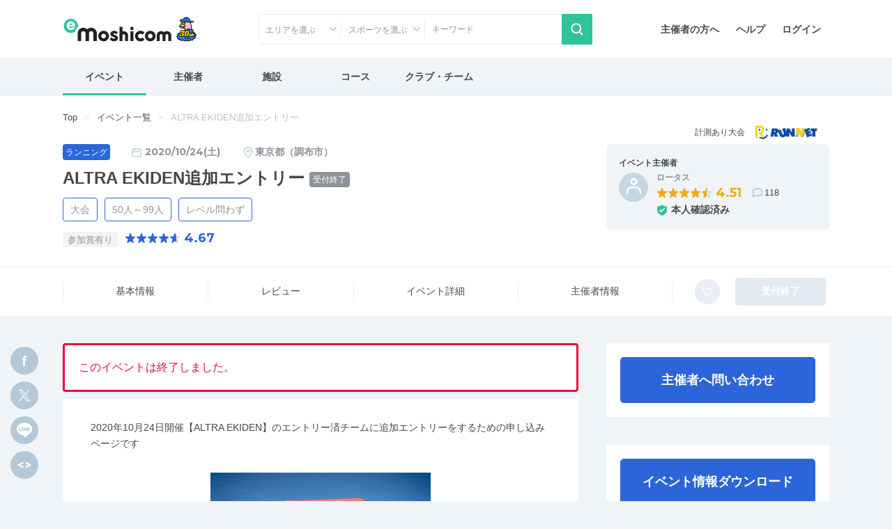

--- FILE ---
content_type: text/html; charset=UTF-8
request_url: https://moshicom.com/45442/
body_size: 24395
content:
<!DOCTYPE html>
<html lang="ja">
<head prefix="og: http://ogp.me/ns# fb: http://ogp.me/ns/fb# website: http://ogp.me/ns/website#">
    
<meta charset="utf-8" />
<meta http-equiv="X-UA-Compatible" content="IE=edge" />
<meta name="viewport" content="width=device-width,
		initial-scale=1" />
<meta name="description" content="e-moshicom（イー・モシコム）は主催者のためのイベント支援サイトです。ランニング、バイクをはじめとしたアクティブなイベントの集客をはじめ、運営・管理をトータルにサポートします。" />
<meta name="keywords" content="イベント申し込み,イベント募集,イベント管理,イベント告知,イベント集客,イベント開催,イベント運営,イベント作成,事前決済,イベント検索,主催,ランニング,バイク,ウォーキング,講習会,セミナー,合宿,ツアー,練習会,メーカーイベント,交流会,打ち上げ,-e-moshicom,イー・モシコム" />
<meta property="og:title" content="ALTRA EKIDEN追加エントリー on Moshicom" />
<meta property="og:description" content="2020/10/24 / 東京都調布市 2020年10月24日開催【ALTRA EKIDEN】のエントリー済チームに追加エントリーをするための申し込みページです&lt;p&gt;2020年10月24日開催【ALTRA EKIDEN】のエントリー済チームに追加エントリーをするための申し込みページです。..." />
<meta property="og:url" content="https://moshicom.com/45442/" />
<meta property="og:image" content="https://static.moshicom.com/www/2020/09/tmb_2857e8dc04675f187a45530b6782dabfe38c8067.jpg" />
<meta property="og:type" content="website" />
<meta property="og:site_name" content="e-moshicom" />
<meta name="twitter:card" content="summary_large_image" />
<meta name="twitter:site" content="@e_moshicom" />
    <!--plugin -->
    <link href="https://fonts.googleapis.com/css?family=Montserrat:400,500,700&display=swap" rel="stylesheet">
    <!--css -->
    <link type="text/css" rel="stylesheet" href="/assets/css/common.min.css?1732085459" />

    <link type="text/css" rel="stylesheet" href="/assets/css/swiper.min.css?1599809568" />

    <link type="text/css" rel="stylesheet" href="/assets/css/lightbox.min.css?1599809568" />


    <!--plugin -->
    <link type="text/css" rel="stylesheet" href="/assets/css/jquery-ui.min.css?1599809568" />

    <link type="text/css" rel="stylesheet" href="/assets/css/jquery-ui-timepicker-addon.min.css?1599809568" />

    <link type="text/css" rel="stylesheet" href="/assets/css/bootstrap-colorpicker.min.css?1599809568" />

    
        <link type="text/css" rel="stylesheet" href="//fonts.googleapis.com/css?family=Roboto:100,400,500,700,900,900i" />

    <link type="text/css" rel="stylesheet" href="/assets/css/detail.css?1724035264" />
<link type="text/css" rel="stylesheet" href="/assets/css/detail-event.css?1679449220" />

    
            <script src="https://securepubads.g.doubleclick.net/tag/js/gpt.js"></script>
<script type='text/javascript'><!--
window.googletag = window.googletag || {cmd: []};
googletag.cmd.push(function() {
googletag.defineSlot('/2192041/M_TOP_Square', [250, 250], 'div-gpt-ad-1620627946311-0').addService(googletag.pubads());
googletag.defineSlot('/2192041/M_TOP_Square_02', [250, 250], 'div-gpt-ad-1637740741555-0').addService(googletag.pubads());
googletag.defineSlot('/2192041/M_Search_Square', [250, 250], 'div-gpt-ad-1620627981206-0').addService(googletag.pubads());
googletag.defineSlot('/2192041/M_Search_Square_02', [250, 250], 'div-gpt-ad-1637216400517-0').addService(googletag.pubads());
googletag.defineSlot('/2192041/M_Detail_Half', [300, 600], 'div-gpt-ad-1620627910093-0').addService(googletag.pubads());
googletag.defineSlot('/2192041/M_Mrect', [300, 250], 'div-gpt-ad-1712801520282-0').addService(googletag.pubads());
googletag.pubads().enableSingleRequest();
googletag.pubads().collapseEmptyDivs();
googletag.enableServices();
});
//--></script>
        <link type="text/css" rel="stylesheet" href="/assets/css/ui-custom.min.css?1675040514" />

    <!-- Favicons -->
    <link rel="apple-touch-icon-precomposed" href="/apple-touch-icon.png">
    <link rel="shortcut icon" type="image/vnd.microsoft.icon" href="/favicon.ico">
    <link rel="icon" type="image/vnd.microsoft.icon" href="/favicon.ico">
    <!-- analytics -->

                                                                
        
        <style type="text/css">
        main a:hover,
        .btn-outline-primary {
        color: rgb(43, 101, 217);
        }
        .badge-primary,
        main .btn-primary,
        .modal .btn-primary,
        .greenBtn,
        .col-main .slide .swiper-button-next::after,
        .col-main .slide .swiper-button-prev::after,
        .swiper-pagination-bullet-active,
        .subnavi.fixed .nav-link.active::after,
        .sectioning-title::before,
        .icon-htmltag:hover::before,
        main .btn-primary:hover,
        .modal .btn-primary:hover,
        .btn-outline-primary:hover,
        .greenBtn:hover {
        background-color: rgb(43, 101, 217);
        }
        .badge-outline-primary,
        .btn-outline-primary,
        main .btn-primary,
        .modal .btn-primary,
        .greenBtn {
        border-color: rgb(43, 101, 217) !important;
        }
        .btn-outline-primary:hover,
        main .btn-primary:hover,
        .modal .btn-primary:hover,
        .greenBtn:hover {
        border-color: rgb(43, 101, 217) !important;
        opacity: .8;
        }
        main .btn-primary:not(:disabled):not(.disabled):active,
        main .btn-primary:not(:disabled):not(.disabled).active,
        .modal .btn-primary:not(:disabled):not(.disabled):active,
        .modal .btn-primary:not(:disabled):not(.disabled).active,
        .btn-outline-primary:not(:disabled):not(.disabled):active,
        .greenBtn:not(:disabled):not(.disabled):active {
        background-color: rgb(43, 101, 217) !important;
        border-color: rgb(43, 101, 217) !important;
        }
        main .btn-primary:not(:disabled):not(.disabled):active:focus,
        main .btn-primary:not(:disabled):not(.disabled).active:focus,
        main .btn-primary:focus,
        main .btn-primary.focus,
        .modal .btn-primary:not(:disabled):not(.disabled):active:focus,
        .modal .btn-primary:not(:disabled):not(.disabled).active:focus,
        .modal .btn-primary:focus,
        .modal .btn-primary.focus,
        .btn-outline-primary:not(:disabled):not(.disabled):active:focus,
        .greenBtn:not(:disabled):not(.disabled):active,
        .greenBtn:not(:disabled):not(.disabled):active:focus,
        .greenBtn:focus {
        -webkit-box-shadow: 0 0 0 .2rem rgba(43, 101, 217, .5) !important;
        box-shadow: 0 0 0 .2rem rgba(43, 101, 217, .5) !important;
        }
        .text-primary,
        a.text-primary:hover,
        a.text-primary:focus,
        .btn-outline-primary.disabled,
        .btn-outline-primary:disabled,
        .btn-link:hover,
        .btn-outline-primary:focus,
        .btn-outline-primary.focus {
        color: rgb(43, 101, 217) !important;
        }
        .nav-pills .nav-item .nav-link.active {
        border-bottom: .2rem solid rgb(43, 101, 217) !important;
        }
        .btn-outline-primary:focus,
        .btn-outline-primary:hover {
        border-color: rgb(43, 101, 217) !important;
        }
        .btn-outline-primary:focus,
        .btn-outline-primary.focus {
        -webkit-box-shadow: 0 0 0 .2rem rgba(43, 101, 217, .5) !important;
        box-shadow: 0 0 0 .2rem rgba(43, 101, 217, .5) !important;
        }
        .contents-form .list-group-item .form-group.border {
        border-color: rgb(43, 101, 217) !important;
        }
        .icon-calendar-primary::before {
        background-image: url("data:image/svg+xml;charset=utf8,%3Csvg%20id%3D%22calendar%22%20xmlns%3D%22http%3A%2F%2Fwww.w3.org%2F2000%2Fsvg%22%20viewBox%3D%220%200%2016%2016%22%3E%3Cpath%20id%3D%22p%22%20d%3D%22M5.33%2C3.33H2.67A.67.67%2C0%2C0%2C0%2C2%2C4v9.33a.67.67%2C0%2C0%2C0%2C.67.67H13.33a.67.67%2C0%2C0%2C0%2C.67-.67V4a.67.67%2C0%2C0%2C0-.67-.67h-.66%22%20style%3D%22fill%3Anone%3Bstroke%3A%232B65D9%3Bstroke-linecap%3Around%3Bstroke-linejoin%3Around%3Bstroke-width%3A1.5px%22%2F%3E%3Cline%20id%3D%22l7%22%20x1%3D%226.33%22%20y1%3D%223.33%22%20x2%3D%229.67%22%20y2%3D%223.33%22%20style%3D%22fill%3Anone%3Bstroke%3A%232B65D9%3Bstroke-linecap%3Around%3Bstroke-linejoin%3Around%3Bstroke-width%3A1.5px%22%2F%3E%3Cline%20id%3D%22l8%22%20x1%3D%225.33%22%20y1%3D%222%22%20x2%3D%225.33%22%20y2%3D%224.67%22%20style%3D%22fill%3Anone%3Bstroke%3A%232B65D9%3Bstroke-linecap%3Around%3Bstroke-linejoin%3Around%3Bstroke-width%3A1.5px%22%2F%3E%3Cline%20id%3D%22l9%22%20x1%3D%2210.67%22%20y1%3D%222%22%20x2%3D%2210.67%22%20y2%3D%224.67%22%20style%3D%22fill%3Anone%3Bstroke%3A%232B65D9%3Bstroke-linecap%3Around%3Bstroke-linejoin%3Around%3Bstroke-width%3A1.5px%22%2F%3E%3Cline%20id%3D%22l10%22%20x1%3D%222%22%20y1%3D%227%22%20x2%3D%2211.33%22%20y2%3D%227%22%20style%3D%22fill%3Anone%3Bstroke%3A%232B65D9%3Bstroke-linecap%3Around%3Bstroke-linejoin%3Around%3Bstroke-width%3A1.5px%22%2F%3E%3C%2Fsvg%3E");
        }
        .icon-gglcalendar::before {
        background-image: url("data:image/svg+xml;charset=utf8,%3Csvg%20id%3D%22googleCALENDAR%22%20xmlns%3D%22http%3A%2F%2Fwww.w3.org%2F2000%2Fsvg%22%20viewBox%3D%220%200%2024%2024%22%3E%3Cpath%20id%3D%22pass2915%22%20d%3D%22M8%2C5H4A1%2C1%2C0%2C0%2C0%2C3%2C6V20a1%2C1%2C0%2C0%2C0%2C1%2C1H20a1%2C1%2C0%2C0%2C0%2C1-1V6a1%2C1%2C0%2C0%2C0-1-1H19%22%20fill%3D%22none%22%20stroke%3D%22%232B65D9%22%20stroke-linecap%3D%22round%22%20stroke-linejoin%3D%22round%22%20stroke-width%3D%222px%22%2F%3E%3Cline%20id%3D%22line11%22%20x1%3D%228%22%20y1%3D%223%22%20x2%3D%228%22%20y2%3D%227%22%20fill%3D%22none%22%20stroke%3D%22%232B65D9%22%20stroke-linecap%3D%22round%22%20stroke-linejoin%3D%22round%22%20stroke-width%3D%222px%22%2F%3E%3Cline%20id%3D%22line12%22%20x1%3D%2216%22%20y1%3D%223%22%20x2%3D%2216%22%20y2%3D%227%22%20fill%3D%22none%22%20stroke%3D%22%232B65D9%22%20stroke-linecap%3D%22round%22%20stroke-linejoin%3D%22round%22%20stroke-width%3D%222px%22%2F%3E%3Cline%20id%3D%22line13%22%20x1%3D%2211%22%20y1%3D%225%22%20x2%3D%2216%22%20y2%3D%225%22%20fill%3D%22none%22%20stroke%3D%22%232B65D9%22%20stroke-linecap%3D%22round%22%20stroke-linejoin%3D%22round%22%20stroke-width%3D%222px%22%2F%3E%3Cpath%20id%3D%22check2916%22%20d%3D%22M8.75%2C13.5l2.5%2C2.5%2C4-4%22%20fill%3D%22none%22%20stroke%3D%22%232B65D9%22%20stroke-linecap%3D%22round%22%20stroke-linejoin%3D%22round%22%20stroke-width%3D%222px%22%2F%3E%3C%2Fsvg%3E");
        }
        .icon-pin-primary::before {
        background-image: url("data:image/svg+xml;charset=utf8,%3Csvg%20xmlns%3D%22http%3A%2F%2Fwww.w3.org%2F2000%2Fsvg%22%20viewBox%3D%220%200%2020%2020%22%3E%3Cpath%20id%3D%22circle%22%20class%3D%22cls-1%22%20fill%3D%22none%22%20stroke%3D%22%232B65D9%22%20stroke-width%3D%221.5px%22%20stroke-linecap%3D%22round%22%20stroke-linejoin%3D%22round%22%20d%3D%22M15.5%2C8c0%2C4-5.5%2C9.5-5.5%2C9.5S4.5%2C12%2C4.5%2C8a5.5%2C5.5%2C0%2C0%2C1%2C11%2C0Z%22%2F%3E%3Ccircle%20id%3D%22_244%22%20data-name%3D%22244%22%20class%3D%22cls-2%22%20fill%3D%22none%22%20stroke%3D%22%232B65D9%22%20stroke-width%3D%221.5px%22%20stroke-miterlimit%3D%2210%22%20cx%3D%2210%22%20cy%3D%228%22%20r%3D%221.5%22%2F%3E%3C%2Fsvg%3E");
        }
        .icon-comment:hover::after {
        background-image: url("data:image/svg+xml;charset=utf8,%3Csvg%20data-name%3D%22comment%22%20xmlns%3D%22http%3A%2F%2Fwww.w3.org%2F2000%2Fsvg%22%20viewBox%3D%220%200%2016%2014%22%3E%3Cpath%20id%3D%22comment%22%20data-name%3D%22comment%22%20d%3D%22M3.42%2C11.17H10.5a3.75%2C3.75%2C0%2C0%2C0%2C3.75-3.75h0V4.92A3.75%2C3.75%2C0%2C0%2C0%2C10.5%2C1.17h-5A3.75%2C3.75%2C0%2C0%2C0%2C1.75%2C4.92v7.91Z%22%20style%3D%22fill%3Anone%3Bstroke%3A%232B65D9%3Bstroke-linecap%3Around%3Bstroke-linejoin%3Around%3Bstroke-width%3A1.5px%22%2F%3E%3C%2Fsvg%3E");
        }
        .featurelist .progress-box span {
        color: rgb(43, 101, 217) !important;
        }
        .featurelist .progress-box .progress.fivestar .progress-bar.progress-bar-star {
        background-image: url("data:image/svg+xml;charset=utf8,%3Csvg%20id%3D%22star%22%20xmlns%3D%22http%3A%2F%2Fwww.w3.org%2F2000%2Fsvg%22%20viewBox%3D%220%200%2016%2016%22%3E%3Cpath%20id%3D%22pass%22%20fill%3D%22%232B65D9%22%20d%3D%22M14.24%2C5.75H10.58a.77.77%2C0%2C0%2C1-.72-.55L8.73%2C1.56a.75.75%2C0%2C0%2C0-1.45%2C0L6.15%2C5.2a.77.77%2C0%2C0%2C1-.72.55H1.77A.8.8%2C0%2C0%2C0%2C1%2C6.58a.79.79%2C0%2C0%2C0%2C.32.6l3%2C2.25a.82.82%2C0%2C0%2C1%2C.28.89L3.43%2C14a.77.77%2C0%2C0%2C0%2C.47%2C1%2C.74.74%2C0%2C0%2C0%2C.69-.09l3-2.25a.71.71%2C0%2C0%2C1%2C.89%2C0l3%2C2.25a.78.78%2C0%2C0%2C0%2C1.07-.18.75.75%2C0%2C0%2C0%2C.1-.71l-1.13-3.64a.82.82%2C0%2C0%2C1%2C.28-.89l3-2.25a.8.8%2C0%2C0%2C0%2C.14-1.12A.77.77%2C0%2C0%2C0%2C14.24%2C5.75Z%22%2F%3E%3C%2Fsvg%3E");
        }
        @media screen and (min-width: 768px) {
            .subnavi .btn-link {
            color: rgb(43, 101, 217);
            }
            .subnavi .btn-link:hover small {
            color: rgb(43, 101, 217);
            }
        }
        @media screen and (max-width: 767.98px) {
            .subnavi .nav-fill {
            background-color: rgb(43, 101, 217);
            }
        }
        </style>
    

            <!-- change theme Color / change image -->
        <style>
            /* dark template */
            .side-card > .card-header {
                background-color: #030303;
            }

            .detail-main-card .card-img-top {
                background-image: url(/assets/img/companyimage/1/noimg_detail.png);
            }

            .detail-main-card .table .figure .figure-img,
            .media-list .prof-icon,
            .media-lg .prof-icon {
                background-image: url(/assets/img/companyimage/1/noimg_event.png);
            }

            .ic-organizer::before {
                background-image: url(/assets/img/companyimage/1/ic-organizer.svg);
            }

            .ic-event-detail::before {
                background-image: url(/assets/img/companyimage/1/ic-event-detail.svg);
            }
        </style>
    
    <script>
        var msg_date = new Date();
        var msg_timestamp = msg_date.getTime();
    </script>

    <title>ALTRA EKIDEN追加エントリー | e-moshicom（イー・モシコム）</title>
</head>
<body class=" pages-detail event"
ontouchstart=""
    data-spy="scroll" data-offset="90" data-target="#sub-nav"
>
    <div id="pagetop"></div>
    <!-- Google Tag Manager -->
<noscript><iframe src="//www.googletagmanager.com/ns.html?id=GTM-5N5765"
height="0" width="0" style="display:none;visibility:hidden"></iframe></noscript>
<script>(function(w,d,s,l,i){w[l]=w[l]||[];w[l].push({'gtm.start':
new Date().getTime(),event:'gtm.js'});var f=d.getElementsByTagName(s)[0],
j=d.createElement(s),dl=l!='dataLayer'?'&l='+l:'';j.async=true;j.src=
'//www.googletagmanager.com/gtm.js?id='+i+dl;f.parentNode.insertBefore(j,f);
})(window,document,'script','dataLayer','GTM-5N5765');</script>
<!-- End Google Tag Manager -->
    <!-- Google Tag Manager -->
<noscript><iframe src="//www.googletagmanager.com/ns.html?id=GTM-5N5765"
height="0" width="0" style="display:none;visibility:hidden"></iframe></noscript>
<script>(function(w,d,s,l,i){w[l]=w[l]||[];w[l].push({'gtm.start':
new Date().getTime(),event:'gtm.js'});var f=d.getElementsByTagName(s)[0],
j=d.createElement(s),dl=l!='dataLayer'?'&l='+l:'';j.async=true;j.src=
'//www.googletagmanager.com/gtm.js?id='+i+dl;f.parentNode.insertBefore(j,f);
})(window,document,'script','dataLayer','GTM-5N5765');</script>
<!-- End Google Tag Manager -->    
    <div id="app">
                    <header id="header">

        <div class="container">
        <nav class="navbar navbar-expand-sm justify-content-between">
                            <a class="navbar-brand" href="/"><span>e-moshicom</span></a>
<div class="d-sm-none d-flex ml-auto">
            <a href="#collapseSearch" class="btn" data-toggle="collapse" role="button" aria-expanded="false" aria-controls="collapseSearch"><span class="navbar-toggler-icon search"></span>検索</a>
        <a href="/login/?url=/45442" class="btn"><span class="navbar-toggler-icon login"></span>ログイン</a>
    <button class="navbar-toggler" type="button" data-toggle="modal" data-target="#menuModalLong" aria-controls="menuModalLong" aria-expanded="false" aria-label="Toggle navigation"><span class="navbar-toggler-icon menu"></span>メニュー</button>
</div>
<!--//-->
<div class="navbar-right">
    <ul class="nav">
        <li class="nav-item">
            <a class="nav-link" href="/about/">主催者の方へ</a>
        </li>
        <li class="nav-item">
            <a class="nav-link" href="https://help.moshicom.com/" target="_blank">ヘルプ</a>
        </li>
        <li class="nav-item">
            <a class="nav-link" href="/login/?url=/45442">ログイン</a>
        </li>
    </ul>
</div>
<!--//navbar-right-->
                    </nav>
        <!--//nav-->
                    <div id="header_event_search">
<div class="collapse headerCollapse" id="collapseSearch" rel="preload">
    <div class="collapse-inner">
        <form action="/search/" method="get">
            <div class="form-row">
                <div class="col-6 col-sm-3 icn icon-arrow-arb icon-pin">
                    <p class="form-text text-truncate" id="dropdownArea" data-toggle="dropdown" aria-haspopup="true" aria-expanded="false">エリアを選ぶ</p>
<div class="dropdown-menu" aria-labelledby="dropdownArea">
            <fieldset>
            <div class="custom-control custom-checkbox">
                <input type="checkbox" name="areaAll1" class="custom-control-input" id="headerAreaAll1" value="1">
                <label class="custom-control-label" for="headerAreaAll1">
                    <legend>北海道・東北</legend>
                </label>
            </div>
            <div class="d-flex flex-wrap align-items-center">
                                    <div class="custom-control custom-checkbox custom-control-inline">
                        <input type="checkbox" name="prefecture_id[]" class="custom-control-input" id="header_prefecture_id_1_1" value="1" data-label="北海道" data-area="1">
                        <label class="custom-control-label" for="header_prefecture_id_1_1">北海道</label>
                    </div>
                                    <div class="custom-control custom-checkbox custom-control-inline">
                        <input type="checkbox" name="prefecture_id[]" class="custom-control-input" id="header_prefecture_id_1_2" value="2" data-label="青森県" data-area="1">
                        <label class="custom-control-label" for="header_prefecture_id_1_2">青森県</label>
                    </div>
                                    <div class="custom-control custom-checkbox custom-control-inline">
                        <input type="checkbox" name="prefecture_id[]" class="custom-control-input" id="header_prefecture_id_1_3" value="3" data-label="岩手県" data-area="1">
                        <label class="custom-control-label" for="header_prefecture_id_1_3">岩手県</label>
                    </div>
                                    <div class="custom-control custom-checkbox custom-control-inline">
                        <input type="checkbox" name="prefecture_id[]" class="custom-control-input" id="header_prefecture_id_1_4" value="4" data-label="宮城県" data-area="1">
                        <label class="custom-control-label" for="header_prefecture_id_1_4">宮城県</label>
                    </div>
                                    <div class="custom-control custom-checkbox custom-control-inline">
                        <input type="checkbox" name="prefecture_id[]" class="custom-control-input" id="header_prefecture_id_1_5" value="5" data-label="秋田県" data-area="1">
                        <label class="custom-control-label" for="header_prefecture_id_1_5">秋田県</label>
                    </div>
                                    <div class="custom-control custom-checkbox custom-control-inline">
                        <input type="checkbox" name="prefecture_id[]" class="custom-control-input" id="header_prefecture_id_1_6" value="6" data-label="山形県" data-area="1">
                        <label class="custom-control-label" for="header_prefecture_id_1_6">山形県</label>
                    </div>
                                    <div class="custom-control custom-checkbox custom-control-inline">
                        <input type="checkbox" name="prefecture_id[]" class="custom-control-input" id="header_prefecture_id_1_7" value="7" data-label="福島県" data-area="1">
                        <label class="custom-control-label" for="header_prefecture_id_1_7">福島県</label>
                    </div>
                            </div>
        </fieldset>
            <fieldset>
            <div class="custom-control custom-checkbox">
                <input type="checkbox" name="areaAll2" class="custom-control-input" id="headerAreaAll2" value="2">
                <label class="custom-control-label" for="headerAreaAll2">
                    <legend>関東</legend>
                </label>
            </div>
            <div class="d-flex flex-wrap align-items-center">
                                    <div class="custom-control custom-checkbox custom-control-inline">
                        <input type="checkbox" name="prefecture_id[]" class="custom-control-input" id="header_prefecture_id_2_13" value="13" data-label="東京都" data-area="2">
                        <label class="custom-control-label" for="header_prefecture_id_2_13">東京都</label>
                    </div>
                                    <div class="custom-control custom-checkbox custom-control-inline">
                        <input type="checkbox" name="prefecture_id[]" class="custom-control-input" id="header_prefecture_id_2_14" value="14" data-label="神奈川県" data-area="2">
                        <label class="custom-control-label" for="header_prefecture_id_2_14">神奈川県</label>
                    </div>
                                    <div class="custom-control custom-checkbox custom-control-inline">
                        <input type="checkbox" name="prefecture_id[]" class="custom-control-input" id="header_prefecture_id_2_11" value="11" data-label="埼玉県" data-area="2">
                        <label class="custom-control-label" for="header_prefecture_id_2_11">埼玉県</label>
                    </div>
                                    <div class="custom-control custom-checkbox custom-control-inline">
                        <input type="checkbox" name="prefecture_id[]" class="custom-control-input" id="header_prefecture_id_2_12" value="12" data-label="千葉県" data-area="2">
                        <label class="custom-control-label" for="header_prefecture_id_2_12">千葉県</label>
                    </div>
                                    <div class="custom-control custom-checkbox custom-control-inline">
                        <input type="checkbox" name="prefecture_id[]" class="custom-control-input" id="header_prefecture_id_2_9" value="9" data-label="栃木県" data-area="2">
                        <label class="custom-control-label" for="header_prefecture_id_2_9">栃木県</label>
                    </div>
                                    <div class="custom-control custom-checkbox custom-control-inline">
                        <input type="checkbox" name="prefecture_id[]" class="custom-control-input" id="header_prefecture_id_2_8" value="8" data-label="茨城県" data-area="2">
                        <label class="custom-control-label" for="header_prefecture_id_2_8">茨城県</label>
                    </div>
                                    <div class="custom-control custom-checkbox custom-control-inline">
                        <input type="checkbox" name="prefecture_id[]" class="custom-control-input" id="header_prefecture_id_2_10" value="10" data-label="群馬県" data-area="2">
                        <label class="custom-control-label" for="header_prefecture_id_2_10">群馬県</label>
                    </div>
                            </div>
        </fieldset>
            <fieldset>
            <div class="custom-control custom-checkbox">
                <input type="checkbox" name="areaAll3" class="custom-control-input" id="headerAreaAll3" value="3">
                <label class="custom-control-label" for="headerAreaAll3">
                    <legend>中部・北陸・東海</legend>
                </label>
            </div>
            <div class="d-flex flex-wrap align-items-center">
                                    <div class="custom-control custom-checkbox custom-control-inline">
                        <input type="checkbox" name="prefecture_id[]" class="custom-control-input" id="header_prefecture_id_3_15" value="15" data-label="新潟県" data-area="3">
                        <label class="custom-control-label" for="header_prefecture_id_3_15">新潟県</label>
                    </div>
                                    <div class="custom-control custom-checkbox custom-control-inline">
                        <input type="checkbox" name="prefecture_id[]" class="custom-control-input" id="header_prefecture_id_3_19" value="19" data-label="山梨県" data-area="3">
                        <label class="custom-control-label" for="header_prefecture_id_3_19">山梨県</label>
                    </div>
                                    <div class="custom-control custom-checkbox custom-control-inline">
                        <input type="checkbox" name="prefecture_id[]" class="custom-control-input" id="header_prefecture_id_3_20" value="20" data-label="長野県" data-area="3">
                        <label class="custom-control-label" for="header_prefecture_id_3_20">長野県</label>
                    </div>
                                    <div class="custom-control custom-checkbox custom-control-inline">
                        <input type="checkbox" name="prefecture_id[]" class="custom-control-input" id="header_prefecture_id_3_17" value="17" data-label="石川県" data-area="3">
                        <label class="custom-control-label" for="header_prefecture_id_3_17">石川県</label>
                    </div>
                                    <div class="custom-control custom-checkbox custom-control-inline">
                        <input type="checkbox" name="prefecture_id[]" class="custom-control-input" id="header_prefecture_id_3_16" value="16" data-label="富山県" data-area="3">
                        <label class="custom-control-label" for="header_prefecture_id_3_16">富山県</label>
                    </div>
                                    <div class="custom-control custom-checkbox custom-control-inline">
                        <input type="checkbox" name="prefecture_id[]" class="custom-control-input" id="header_prefecture_id_3_18" value="18" data-label="福井県" data-area="3">
                        <label class="custom-control-label" for="header_prefecture_id_3_18">福井県</label>
                    </div>
                                    <div class="custom-control custom-checkbox custom-control-inline">
                        <input type="checkbox" name="prefecture_id[]" class="custom-control-input" id="header_prefecture_id_3_23" value="23" data-label="愛知県" data-area="3">
                        <label class="custom-control-label" for="header_prefecture_id_3_23">愛知県</label>
                    </div>
                                    <div class="custom-control custom-checkbox custom-control-inline">
                        <input type="checkbox" name="prefecture_id[]" class="custom-control-input" id="header_prefecture_id_3_21" value="21" data-label="岐阜県" data-area="3">
                        <label class="custom-control-label" for="header_prefecture_id_3_21">岐阜県</label>
                    </div>
                                    <div class="custom-control custom-checkbox custom-control-inline">
                        <input type="checkbox" name="prefecture_id[]" class="custom-control-input" id="header_prefecture_id_3_22" value="22" data-label="静岡県" data-area="3">
                        <label class="custom-control-label" for="header_prefecture_id_3_22">静岡県</label>
                    </div>
                                    <div class="custom-control custom-checkbox custom-control-inline">
                        <input type="checkbox" name="prefecture_id[]" class="custom-control-input" id="header_prefecture_id_3_24" value="24" data-label="三重県" data-area="3">
                        <label class="custom-control-label" for="header_prefecture_id_3_24">三重県</label>
                    </div>
                            </div>
        </fieldset>
            <fieldset>
            <div class="custom-control custom-checkbox">
                <input type="checkbox" name="areaAll4" class="custom-control-input" id="headerAreaAll4" value="4">
                <label class="custom-control-label" for="headerAreaAll4">
                    <legend>関西</legend>
                </label>
            </div>
            <div class="d-flex flex-wrap align-items-center">
                                    <div class="custom-control custom-checkbox custom-control-inline">
                        <input type="checkbox" name="prefecture_id[]" class="custom-control-input" id="header_prefecture_id_4_27" value="27" data-label="大阪府" data-area="4">
                        <label class="custom-control-label" for="header_prefecture_id_4_27">大阪府</label>
                    </div>
                                    <div class="custom-control custom-checkbox custom-control-inline">
                        <input type="checkbox" name="prefecture_id[]" class="custom-control-input" id="header_prefecture_id_4_28" value="28" data-label="兵庫県" data-area="4">
                        <label class="custom-control-label" for="header_prefecture_id_4_28">兵庫県</label>
                    </div>
                                    <div class="custom-control custom-checkbox custom-control-inline">
                        <input type="checkbox" name="prefecture_id[]" class="custom-control-input" id="header_prefecture_id_4_26" value="26" data-label="京都府" data-area="4">
                        <label class="custom-control-label" for="header_prefecture_id_4_26">京都府</label>
                    </div>
                                    <div class="custom-control custom-checkbox custom-control-inline">
                        <input type="checkbox" name="prefecture_id[]" class="custom-control-input" id="header_prefecture_id_4_25" value="25" data-label="滋賀県" data-area="4">
                        <label class="custom-control-label" for="header_prefecture_id_4_25">滋賀県</label>
                    </div>
                                    <div class="custom-control custom-checkbox custom-control-inline">
                        <input type="checkbox" name="prefecture_id[]" class="custom-control-input" id="header_prefecture_id_4_29" value="29" data-label="奈良県" data-area="4">
                        <label class="custom-control-label" for="header_prefecture_id_4_29">奈良県</label>
                    </div>
                                    <div class="custom-control custom-checkbox custom-control-inline">
                        <input type="checkbox" name="prefecture_id[]" class="custom-control-input" id="header_prefecture_id_4_30" value="30" data-label="和歌山県" data-area="4">
                        <label class="custom-control-label" for="header_prefecture_id_4_30">和歌山県</label>
                    </div>
                            </div>
        </fieldset>
            <fieldset>
            <div class="custom-control custom-checkbox">
                <input type="checkbox" name="areaAll5" class="custom-control-input" id="headerAreaAll5" value="5">
                <label class="custom-control-label" for="headerAreaAll5">
                    <legend>中国・四国</legend>
                </label>
            </div>
            <div class="d-flex flex-wrap align-items-center">
                                    <div class="custom-control custom-checkbox custom-control-inline">
                        <input type="checkbox" name="prefecture_id[]" class="custom-control-input" id="header_prefecture_id_5_31" value="31" data-label="鳥取県" data-area="5">
                        <label class="custom-control-label" for="header_prefecture_id_5_31">鳥取県</label>
                    </div>
                                    <div class="custom-control custom-checkbox custom-control-inline">
                        <input type="checkbox" name="prefecture_id[]" class="custom-control-input" id="header_prefecture_id_5_32" value="32" data-label="島根県" data-area="5">
                        <label class="custom-control-label" for="header_prefecture_id_5_32">島根県</label>
                    </div>
                                    <div class="custom-control custom-checkbox custom-control-inline">
                        <input type="checkbox" name="prefecture_id[]" class="custom-control-input" id="header_prefecture_id_5_33" value="33" data-label="岡山県" data-area="5">
                        <label class="custom-control-label" for="header_prefecture_id_5_33">岡山県</label>
                    </div>
                                    <div class="custom-control custom-checkbox custom-control-inline">
                        <input type="checkbox" name="prefecture_id[]" class="custom-control-input" id="header_prefecture_id_5_34" value="34" data-label="広島県" data-area="5">
                        <label class="custom-control-label" for="header_prefecture_id_5_34">広島県</label>
                    </div>
                                    <div class="custom-control custom-checkbox custom-control-inline">
                        <input type="checkbox" name="prefecture_id[]" class="custom-control-input" id="header_prefecture_id_5_35" value="35" data-label="山口県" data-area="5">
                        <label class="custom-control-label" for="header_prefecture_id_5_35">山口県</label>
                    </div>
                                    <div class="custom-control custom-checkbox custom-control-inline">
                        <input type="checkbox" name="prefecture_id[]" class="custom-control-input" id="header_prefecture_id_5_36" value="36" data-label="徳島県" data-area="5">
                        <label class="custom-control-label" for="header_prefecture_id_5_36">徳島県</label>
                    </div>
                                    <div class="custom-control custom-checkbox custom-control-inline">
                        <input type="checkbox" name="prefecture_id[]" class="custom-control-input" id="header_prefecture_id_5_37" value="37" data-label="香川県" data-area="5">
                        <label class="custom-control-label" for="header_prefecture_id_5_37">香川県</label>
                    </div>
                                    <div class="custom-control custom-checkbox custom-control-inline">
                        <input type="checkbox" name="prefecture_id[]" class="custom-control-input" id="header_prefecture_id_5_38" value="38" data-label="愛媛県" data-area="5">
                        <label class="custom-control-label" for="header_prefecture_id_5_38">愛媛県</label>
                    </div>
                                    <div class="custom-control custom-checkbox custom-control-inline">
                        <input type="checkbox" name="prefecture_id[]" class="custom-control-input" id="header_prefecture_id_5_39" value="39" data-label="高知県" data-area="5">
                        <label class="custom-control-label" for="header_prefecture_id_5_39">高知県</label>
                    </div>
                            </div>
        </fieldset>
            <fieldset>
            <div class="custom-control custom-checkbox">
                <input type="checkbox" name="areaAll6" class="custom-control-input" id="headerAreaAll6" value="6">
                <label class="custom-control-label" for="headerAreaAll6">
                    <legend>九州・沖縄</legend>
                </label>
            </div>
            <div class="d-flex flex-wrap align-items-center">
                                    <div class="custom-control custom-checkbox custom-control-inline">
                        <input type="checkbox" name="prefecture_id[]" class="custom-control-input" id="header_prefecture_id_6_40" value="40" data-label="福岡県" data-area="6">
                        <label class="custom-control-label" for="header_prefecture_id_6_40">福岡県</label>
                    </div>
                                    <div class="custom-control custom-checkbox custom-control-inline">
                        <input type="checkbox" name="prefecture_id[]" class="custom-control-input" id="header_prefecture_id_6_41" value="41" data-label="佐賀県" data-area="6">
                        <label class="custom-control-label" for="header_prefecture_id_6_41">佐賀県</label>
                    </div>
                                    <div class="custom-control custom-checkbox custom-control-inline">
                        <input type="checkbox" name="prefecture_id[]" class="custom-control-input" id="header_prefecture_id_6_42" value="42" data-label="長崎県" data-area="6">
                        <label class="custom-control-label" for="header_prefecture_id_6_42">長崎県</label>
                    </div>
                                    <div class="custom-control custom-checkbox custom-control-inline">
                        <input type="checkbox" name="prefecture_id[]" class="custom-control-input" id="header_prefecture_id_6_43" value="43" data-label="熊本県" data-area="6">
                        <label class="custom-control-label" for="header_prefecture_id_6_43">熊本県</label>
                    </div>
                                    <div class="custom-control custom-checkbox custom-control-inline">
                        <input type="checkbox" name="prefecture_id[]" class="custom-control-input" id="header_prefecture_id_6_44" value="44" data-label="大分県" data-area="6">
                        <label class="custom-control-label" for="header_prefecture_id_6_44">大分県</label>
                    </div>
                                    <div class="custom-control custom-checkbox custom-control-inline">
                        <input type="checkbox" name="prefecture_id[]" class="custom-control-input" id="header_prefecture_id_6_45" value="45" data-label="宮崎県" data-area="6">
                        <label class="custom-control-label" for="header_prefecture_id_6_45">宮崎県</label>
                    </div>
                                    <div class="custom-control custom-checkbox custom-control-inline">
                        <input type="checkbox" name="prefecture_id[]" class="custom-control-input" id="header_prefecture_id_6_46" value="46" data-label="鹿児島県" data-area="6">
                        <label class="custom-control-label" for="header_prefecture_id_6_46">鹿児島県</label>
                    </div>
                                    <div class="custom-control custom-checkbox custom-control-inline">
                        <input type="checkbox" name="prefecture_id[]" class="custom-control-input" id="header_prefecture_id_6_47" value="47" data-label="沖縄県" data-area="6">
                        <label class="custom-control-label" for="header_prefecture_id_6_47">沖縄県</label>
                    </div>
                            </div>
        </fieldset>
        <fieldset>
        <div class="custom-control custom-checkbox">
            <input type="checkbox" class="custom-control-input" name="prefecture_id[]" id="header_prefecture_id_91" value="91" data-label="海外">
            <label class="custom-control-label" for="header_prefecture_id_91">海外</label>
        </div>
    </fieldset>
    <div class="d-flex justify-content-center">
        <button type="reset" class="btn btn-outline-gray mr-3" id="headerAreaClear">クリア</button>
        <button type="button" class="btn btn-primary dropdown-close btn-shadow">選択する</button>
    </div>
</div>                </div>
                <div class="col-6 col-sm-3 icn icon-arrow-arb">
                    <p class="form-text text-truncate" id="dropdownCategory2" data-toggle="dropdown" aria-haspopup="true" aria-expanded="false" data-offset="-160, 0">スポーツを選ぶ</p>
<div class="dropdown-menu" aria-labelledby="dropdownCategory2">
    <fieldset>
        <div class="sportsCheck d-flex flex-wrap align-items-center">
                            <div class="custom-control custom-checkbox custom-control-inline">
                    <input type="checkbox" class="custom-control-input" id="sports_1" data-id="1" data-label="ランニング" value="1" name="sports_id[]">
                    <label class="custom-control-label" for="sports_1">ランニング</label>
                </div>
                            <div class="custom-control custom-checkbox custom-control-inline">
                    <input type="checkbox" class="custom-control-input" id="sports_26" data-id="26" data-label="陸上競技" value="26" name="sports_id[]">
                    <label class="custom-control-label" for="sports_26">陸上競技</label>
                </div>
                            <div class="custom-control custom-checkbox custom-control-inline">
                    <input type="checkbox" class="custom-control-input" id="sports_25" data-id="25" data-label="トレイル" value="25" name="sports_id[]">
                    <label class="custom-control-label" for="sports_25">トレイル</label>
                </div>
                            <div class="custom-control custom-checkbox custom-control-inline">
                    <input type="checkbox" class="custom-control-input" id="sports_2" data-id="2" data-label="トライアスロン" value="2" name="sports_id[]">
                    <label class="custom-control-label" for="sports_2">トライアスロン</label>
                </div>
                            <div class="custom-control custom-checkbox custom-control-inline">
                    <input type="checkbox" class="custom-control-input" id="sports_27" data-id="27" data-label="ロゲイニング" value="27" name="sports_id[]">
                    <label class="custom-control-label" for="sports_27">ロゲイニング</label>
                </div>
                            <div class="custom-control custom-checkbox custom-control-inline">
                    <input type="checkbox" class="custom-control-input" id="sports_3" data-id="3" data-label="スイム" value="3" name="sports_id[]">
                    <label class="custom-control-label" for="sports_3">スイム</label>
                </div>
                            <div class="custom-control custom-checkbox custom-control-inline">
                    <input type="checkbox" class="custom-control-input" id="sports_4" data-id="4" data-label="自転車" value="4" name="sports_id[]">
                    <label class="custom-control-label" for="sports_4">自転車</label>
                </div>
                            <div class="custom-control custom-checkbox custom-control-inline">
                    <input type="checkbox" class="custom-control-input" id="sports_5" data-id="5" data-label="ウォーキング" value="5" name="sports_id[]">
                    <label class="custom-control-label" for="sports_5">ウォーキング</label>
                </div>
                            <div class="custom-control custom-checkbox custom-control-inline">
                    <input type="checkbox" class="custom-control-input" id="sports_6" data-id="6" data-label="登山、ハイキング" value="6" name="sports_id[]">
                    <label class="custom-control-label" for="sports_6">登山、ハイキング</label>
                </div>
                            <div class="custom-control custom-checkbox custom-control-inline">
                    <input type="checkbox" class="custom-control-input" id="sports_7" data-id="7" data-label="ボルダリング" value="7" name="sports_id[]">
                    <label class="custom-control-label" for="sports_7">ボルダリング</label>
                </div>
                            <div class="custom-control custom-checkbox custom-control-inline">
                    <input type="checkbox" class="custom-control-input" id="sports_8" data-id="8" data-label="ヨガ" value="8" name="sports_id[]">
                    <label class="custom-control-label" for="sports_8">ヨガ</label>
                </div>
                            <div class="custom-control custom-checkbox custom-control-inline">
                    <input type="checkbox" class="custom-control-input" id="sports_9" data-id="9" data-label="フィットネス" value="9" name="sports_id[]">
                    <label class="custom-control-label" for="sports_9">フィットネス</label>
                </div>
                            <div class="custom-control custom-checkbox custom-control-inline">
                    <input type="checkbox" class="custom-control-input" id="sports_10" data-id="10" data-label="ダンス" value="10" name="sports_id[]">
                    <label class="custom-control-label" for="sports_10">ダンス</label>
                </div>
                            <div class="custom-control custom-checkbox custom-control-inline">
                    <input type="checkbox" class="custom-control-input" id="sports_11" data-id="11" data-label="スキー、クロスカントリー" value="11" name="sports_id[]">
                    <label class="custom-control-label" for="sports_11">スキー、クロスカントリー</label>
                </div>
                            <div class="custom-control custom-checkbox custom-control-inline">
                    <input type="checkbox" class="custom-control-input" id="sports_12" data-id="12" data-label="テニス" value="12" name="sports_id[]">
                    <label class="custom-control-label" for="sports_12">テニス</label>
                </div>
                            <div class="custom-control custom-checkbox custom-control-inline">
                    <input type="checkbox" class="custom-control-input" id="sports_22" data-id="22" data-label="卓球" value="22" name="sports_id[]">
                    <label class="custom-control-label" for="sports_22">卓球</label>
                </div>
                            <div class="custom-control custom-checkbox custom-control-inline">
                    <input type="checkbox" class="custom-control-input" id="sports_13" data-id="13" data-label="サッカー、フットサル" value="13" name="sports_id[]">
                    <label class="custom-control-label" for="sports_13">サッカー、フットサル</label>
                </div>
                            <div class="custom-control custom-checkbox custom-control-inline">
                    <input type="checkbox" class="custom-control-input" id="sports_14" data-id="14" data-label="野球" value="14" name="sports_id[]">
                    <label class="custom-control-label" for="sports_14">野球</label>
                </div>
                            <div class="custom-control custom-checkbox custom-control-inline">
                    <input type="checkbox" class="custom-control-input" id="sports_15" data-id="15" data-label="バスケットボール" value="15" name="sports_id[]">
                    <label class="custom-control-label" for="sports_15">バスケットボール</label>
                </div>
                            <div class="custom-control custom-checkbox custom-control-inline">
                    <input type="checkbox" class="custom-control-input" id="sports_20" data-id="20" data-label="ボウリング" value="20" name="sports_id[]">
                    <label class="custom-control-label" for="sports_20">ボウリング</label>
                </div>
                            <div class="custom-control custom-checkbox custom-control-inline">
                    <input type="checkbox" class="custom-control-input" id="sports_21" data-id="21" data-label="バドミントン" value="21" name="sports_id[]">
                    <label class="custom-control-label" for="sports_21">バドミントン</label>
                </div>
                            <div class="custom-control custom-checkbox custom-control-inline">
                    <input type="checkbox" class="custom-control-input" id="sports_28" data-id="28" data-label="アーチェリー" value="28" name="sports_id[]">
                    <label class="custom-control-label" for="sports_28">アーチェリー</label>
                </div>
                            <div class="custom-control custom-checkbox custom-control-inline">
                    <input type="checkbox" class="custom-control-input" id="sports_29" data-id="29" data-label="ホッケー" value="29" name="sports_id[]">
                    <label class="custom-control-label" for="sports_29">ホッケー</label>
                </div>
                            <div class="custom-control custom-checkbox custom-control-inline">
                    <input type="checkbox" class="custom-control-input" id="sports_30" data-id="30" data-label="柔道" value="30" name="sports_id[]">
                    <label class="custom-control-label" for="sports_30">柔道</label>
                </div>
                            <div class="custom-control custom-checkbox custom-control-inline">
                    <input type="checkbox" class="custom-control-input" id="sports_31" data-id="31" data-label="空手道" value="31" name="sports_id[]">
                    <label class="custom-control-label" for="sports_31">空手道</label>
                </div>
                            <div class="custom-control custom-checkbox custom-control-inline">
                    <input type="checkbox" class="custom-control-input" id="sports_32" data-id="32" data-label="テコンドー" value="32" name="sports_id[]">
                    <label class="custom-control-label" for="sports_32">テコンドー</label>
                </div>
                            <div class="custom-control custom-checkbox custom-control-inline">
                    <input type="checkbox" class="custom-control-input" id="sports_33" data-id="33" data-label="オリエンテーリング" value="33" name="sports_id[]">
                    <label class="custom-control-label" for="sports_33">オリエンテーリング</label>
                </div>
                            <div class="custom-control custom-checkbox custom-control-inline">
                    <input type="checkbox" class="custom-control-input" id="sports_34" data-id="34" data-label="ソフトボール" value="34" name="sports_id[]">
                    <label class="custom-control-label" for="sports_34">ソフトボール</label>
                </div>
                            <div class="custom-control custom-checkbox custom-control-inline">
                    <input type="checkbox" class="custom-control-input" id="sports_35" data-id="35" data-label="スカッシュ" value="35" name="sports_id[]">
                    <label class="custom-control-label" for="sports_35">スカッシュ</label>
                </div>
                            <div class="custom-control custom-checkbox custom-control-inline">
                    <input type="checkbox" class="custom-control-input" id="sports_36" data-id="36" data-label="ゴルフ、グラウンドゴルフ、ゲートボール" value="36" name="sports_id[]">
                    <label class="custom-control-label" for="sports_36">ゴルフ、グラウンドゴルフ、ゲートボール</label>
                </div>
                            <div class="custom-control custom-checkbox custom-control-inline">
                    <input type="checkbox" class="custom-control-input" id="sports_37" data-id="37" data-label="バレーボール" value="37" name="sports_id[]">
                    <label class="custom-control-label" for="sports_37">バレーボール</label>
                </div>
                            <div class="custom-control custom-checkbox custom-control-inline">
                    <input type="checkbox" class="custom-control-input" id="sports_38" data-id="38" data-label="ラグビー" value="38" name="sports_id[]">
                    <label class="custom-control-label" for="sports_38">ラグビー</label>
                </div>
                            <div class="custom-control custom-checkbox custom-control-inline">
                    <input type="checkbox" class="custom-control-input" id="sports_39" data-id="39" data-label="ハンドボール" value="39" name="sports_id[]">
                    <label class="custom-control-label" for="sports_39">ハンドボール</label>
                </div>
                            <div class="custom-control custom-checkbox custom-control-inline">
                    <input type="checkbox" class="custom-control-input" id="sports_18" data-id="18" data-label="カヌー、カヤック、ボート" value="18" name="sports_id[]">
                    <label class="custom-control-label" for="sports_18">カヌー、カヤック、ボート</label>
                </div>
                            <div class="custom-control custom-checkbox custom-control-inline">
                    <input type="checkbox" class="custom-control-input" id="sports_40" data-id="40" data-label="セーリング" value="40" name="sports_id[]">
                    <label class="custom-control-label" for="sports_40">セーリング</label>
                </div>
                            <div class="custom-control custom-checkbox custom-control-inline">
                    <input type="checkbox" class="custom-control-input" id="sports_19" data-id="19" data-label="マリンスポーツ" value="19" name="sports_id[]">
                    <label class="custom-control-label" for="sports_19">マリンスポーツ</label>
                </div>
                            <div class="custom-control custom-checkbox custom-control-inline">
                    <input type="checkbox" class="custom-control-input" id="sports_41" data-id="41" data-label="射撃" value="41" name="sports_id[]">
                    <label class="custom-control-label" for="sports_41">射撃</label>
                </div>
                            <div class="custom-control custom-checkbox custom-control-inline">
                    <input type="checkbox" class="custom-control-input" id="sports_42" data-id="42" data-label="ウエイトリフティング" value="42" name="sports_id[]">
                    <label class="custom-control-label" for="sports_42">ウエイトリフティング</label>
                </div>
                            <div class="custom-control custom-checkbox custom-control-inline">
                    <input type="checkbox" class="custom-control-input" id="sports_43" data-id="43" data-label="綱引" value="43" name="sports_id[]">
                    <label class="custom-control-label" for="sports_43">綱引</label>
                </div>
                            <div class="custom-control custom-checkbox custom-control-inline">
                    <input type="checkbox" class="custom-control-input" id="sports_17" data-id="17" data-label="アドベンチャー" value="17" name="sports_id[]">
                    <label class="custom-control-label" for="sports_17">アドベンチャー</label>
                </div>
                            <div class="custom-control custom-checkbox custom-control-inline">
                    <input type="checkbox" class="custom-control-input" id="sports_23" data-id="23" data-label="運動会" value="23" name="sports_id[]">
                    <label class="custom-control-label" for="sports_23">運動会</label>
                </div>
                            <div class="custom-control custom-checkbox custom-control-inline">
                    <input type="checkbox" class="custom-control-input" id="sports_44" data-id="44" data-label="フライングディスク" value="44" name="sports_id[]">
                    <label class="custom-control-label" for="sports_44">フライングディスク</label>
                </div>
                            <div class="custom-control custom-checkbox custom-control-inline">
                    <input type="checkbox" class="custom-control-input" id="sports_45" data-id="45" data-label="フィッシング" value="45" name="sports_id[]">
                    <label class="custom-control-label" for="sports_45">フィッシング</label>
                </div>
                            <div class="custom-control custom-checkbox custom-control-inline">
                    <input type="checkbox" class="custom-control-input" id="sports_46" data-id="46" data-label="レスリング" value="46" name="sports_id[]">
                    <label class="custom-control-label" for="sports_46">レスリング</label>
                </div>
                            <div class="custom-control custom-checkbox custom-control-inline">
                    <input type="checkbox" class="custom-control-input" id="sports_24" data-id="24" data-label="その他" value="24" name="sports_id[]">
                    <label class="custom-control-label" for="sports_24">その他</label>
                </div>
                    </div>
    </fieldset>
    <div class="d-flex justify-content-center">
        <button type="reset" class="btn btn-outline-gray mr-3" id="headerSportsClear">クリア</button>
        <button type="button" class="btn btn-primary dropdown-close btn-shadow" onclick="return true;">選択する</button>
    </div>
</div>                </div>
                <div class="col-12 col-sm-6">
                    <div class="input-group">
    <input
        id="dropdownKeyword"
        data-toggle="dropdown"
        aria-haspopup="true"
        aria-expanded="false"
        type="text"
        class="form-control"
        placeholder="キーワード"
        value=""
        name="keyword"
        aria-describedby="button-addon2"
        autocomplete="off"
    >
    <div class="dropdown-menu" aria-labelledby="dropdownKeyword">
        <div class="keywordCheck list-group list-group-flush">
            <p class="dropdown-title d-none" id="search_keyword_title">最近検索したキーワード</p>
                            <p class="dropdown-title">人気のキーワードから探す</p>
                                    <a href="javascript:void(0)" class="list-group-item list-group-item-action header-keyword-list" onclick="headerKeywordSelect('代々木公園'); ga('send', 'event', 'search keyword', 'click', '代々木公園');">代々木公園</a>
                                    <a href="javascript:void(0)" class="list-group-item list-group-item-action header-keyword-list" onclick="headerKeywordSelect('オンライン'); ga('send', 'event', 'search keyword', 'click', 'オンライン');">オンライン</a>
                                    <a href="javascript:void(0)" class="list-group-item list-group-item-action header-keyword-list" onclick="headerKeywordSelect('バーチャル'); ga('send', 'event', 'search keyword', 'click', 'バーチャル');">バーチャル</a>
                                    <a href="javascript:void(0)" class="list-group-item list-group-item-action header-keyword-list" onclick="headerKeywordSelect('GPS'); ga('send', 'event', 'search keyword', 'click', 'GPS');">GPS</a>
                                    <a href="javascript:void(0)" class="list-group-item list-group-item-action header-keyword-list" onclick="headerKeywordSelect('練習会'); ga('send', 'event', 'search keyword', 'click', '練習会');">練習会</a>
                                    <a href="javascript:void(0)" class="list-group-item list-group-item-action header-keyword-list" onclick="headerKeywordSelect('試走会'); ga('send', 'event', 'search keyword', 'click', '試走会');">試走会</a>
                                    <a href="javascript:void(0)" class="list-group-item list-group-item-action header-keyword-list" onclick="headerKeywordSelect('トレイルラン'); ga('send', 'event', 'search keyword', 'click', 'トレイルラン');">トレイルラン</a>
                                    <a href="javascript:void(0)" class="list-group-item list-group-item-action header-keyword-list" onclick="headerKeywordSelect('ロゲイニング'); ga('send', 'event', 'search keyword', 'click', 'ロゲイニング');">ロゲイニング</a>
                                    <a href="javascript:void(0)" class="list-group-item list-group-item-action header-keyword-list" onclick="headerKeywordSelect('ヨガ'); ga('send', 'event', 'search keyword', 'click', 'ヨガ');">ヨガ</a>
                                    <a href="javascript:void(0)" class="list-group-item list-group-item-action header-keyword-list" onclick="headerKeywordSelect('ストレッチ'); ga('send', 'event', 'search keyword', 'click', 'ストレッチ');">ストレッチ</a>
                                    <a href="javascript:void(0)" class="list-group-item list-group-item-action header-keyword-list" onclick="headerKeywordSelect('タイムトライアル'); ga('send', 'event', 'search keyword', 'click', 'タイムトライアル');">タイムトライアル</a>
                                    <a href="javascript:void(0)" class="list-group-item list-group-item-action header-keyword-list" onclick="headerKeywordSelect('合宿'); ga('send', 'event', 'search keyword', 'click', '合宿');">合宿</a>
                                    <a href="javascript:void(0)" class="list-group-item list-group-item-action header-keyword-list" onclick="headerKeywordSelect('ナイト'); ga('send', 'event', 'search keyword', 'click', 'ナイト');">ナイト</a>
                                    <a href="javascript:void(0)" class="list-group-item list-group-item-action header-keyword-list" onclick="headerKeywordSelect('早朝'); ga('send', 'event', 'search keyword', 'click', '早朝');">早朝</a>
                                    </div>
    </div>
    <div class="input-group-append">
        
        <button
                        class="btn btn-primary"
                        type="submit"
            id="button-addon2"
        ><span class="btn-icon search-keym"></span></button>
    </div>
</div>
                </div>
            </div>
        </form>
        <button type="button" class="btn btn-link btn-link-close">閉じる</button>
    </div>
</div>
</div>
<!--//collapse-->            </div>

            
        <div class="container-fluid d-none d-sm-block">
            <div class="container">
                <nav class="nav">
                    <a id="eventPage" class="nav-link" href="/search/">イベント</a>
                    <a id="promoterPage" class="nav-link" href="/promoter/">主催者</a>
                    <a id="facilityPage" class="nav-link" href="/facility/">施設</a>
                    <a id="coursePage" class="nav-link" href="/course/search/">コース</a>
                    <a id="clubTeam" class="nav-link" href="/clubteam/">
                                                クラブ・チーム
                    </a>
                </nav>
            </div>
        </div>
    </header>
    <main id="main" role="main">
        <div id="tickets_modal" style="display:none;">
    <p>
            お申し込みされるチケットを選択してください。
    </p>
<form>
    <div class="form-group">
        <div class="list-info">
            <ul class="list-unstyled">
                                                                            <li>
                                                    <dl class="d-flex flex-wrap flex-sm-nowrap">
                                <dt>
                                    <span>ALTRA EKIDEN 追加エントリー</span>
                                </dt>
                                <dd>
                                                            <span>4,000<small>円</small></span>
                                            </dd>
                                <dd>
                                    <a href="#" class="btn btn-light disabled">
                                    定員締切
                                    </a>
                                </dd>
                            </dl>
                                            </li>
                    <!--col-* -->
                                                                            <li>
                                                    <dl class="d-flex flex-wrap flex-sm-nowrap">
                                <dt>
                                    <span>伴走者で走る</span>
                                </dt>
                                <dd>
                                                            <span>無料</span>
                                            </dd>
                                <dd>
                                    <a href="#" class="btn btn-light disabled">
                                    定員締切
                                    </a>
                                </dd>
                            </dl>
                                            </li>
                    <!--col-* -->
                                                                            <li>
                                                    <dl class="d-flex flex-wrap flex-sm-nowrap">
                                <dt>
                                    <span>混合5名</span>
                                </dt>
                                <dd>
                                                            <span>20,000<small>円</small></span>
                                            </dd>
                                <dd>
                                    <a href="#" class="btn btn-light disabled">
                                    定員締切
                                    </a>
                                </dd>
                            </dl>
                                            </li>
                    <!--col-* -->
                                                                            <li>
                                                    <dl class="d-flex flex-wrap flex-sm-nowrap">
                                <dt>
                                    <span>混合8名</span>
                                </dt>
                                <dd>
                                                            <span>32,000<small>円</small></span>
                                            </dd>
                                <dd>
                                    <a href="#" class="btn btn-light disabled">
                                    定員締切
                                    </a>
                                </dd>
                            </dl>
                                            </li>
                    <!--col-* -->
                            </ul>
        </div>
    </div>
</form></div>

<div class="container-fluid d-none d-sm-block">
    <div class="container">
        <nav aria-label="breadcrumb">
            <ol class="breadcrumb">
                <li class="breadcrumb-item"><a href="/">Top</a></li>
                <li class="breadcrumb-item"><a href="/search/">イベント一覧</a></li>
<li class="breadcrumb-item active">ALTRA EKIDEN追加エントリー</li>
            </ol>
        </nav>
    </div>
</div>
<!--//container-fluid-->
<div class="jumbotron">
    <div class="container d-flex flex-column flex-sm-row">
    <div class="col-sm-8">
        <div class="card card-body">
            <div class="d-flex flex-column flex-sm-row">
            
<div class="d-flex align-items-center">
        <span class="badge badge-primary text-truncate">
        ランニング
    </span>
            <span class="ml-auto ext-link"><small>計測あり大会</small><a href=https://runnet.jp/ target="_blank" rel="noopener"><img src="/assets/img/runnet.png" alt="Runnet"></a></span>
    </div>
<div class="d-flex align-items-center">
        <time class="text-truncate icn icon-calendar" datetime="">
        2020/10/24(土)
    </time>
    
            <p class="text-truncate text-muted icn icon-pin">東京都（調布市）</p>
    </div>
            </div>
            <h1><span>ALTRA EKIDEN追加エントリー</span>
<span
        class="badge badge-secondary"
    >
        受付終了
</span>
</h1>
                            <div class="labelist d-flex flex-wrap">
                    <span class="badge badge-outline-primary">
        大会
    </span>

            <span class="badge badge-outline-primary">
            50人～99人
        </span>
    
    <span class="badge badge-outline-primary">
        レベル問わず
    </span>

                </div>
                        
<div class="featurelist d-flex flex-wrap">
            <span class="badge badge-light">参加賞有り</span>
            
            <div class="progress-box">
            <div class="progress fivestar">
                <div
                    class="progress-bar progress-bar-star"
                    role="progressbar"
                    style="width: 93%"
                    aria-valuenow="93"
                    aria-valuemin="0" aria-valuemax="100"
                ></div>
            </div>
                        <span>4.67</span>
                    </div>
    </div>
        </div>
    </div>
    <div class="col-sm-4">
        <div class="card card-body mb-2">
            <dl class="d-flex flex-column mb-0">
    <dt>イベント主催者</dt>
    <dd class="d-flex align-items-start">
        <div class="user-icon">
            <a href="/user/16580/">
                        </a>
        </div>
        <div class="d-flex flex-column">
            <h2 class="user"><a class="lines1" href="/user/16580/" style="float: none; position: static;">ロータス</a></h2>
            <div class="d-flex">
                <div class="progress-box">
                    <div class="progress fivestar">
                                                <div class="progress-bar progress-bar-star" role="progressbar" style="width: 90%" aria-valuenow="90" aria-valuemin="0" aria-valuemax="100"></div>
                    </div>
                                        <span>4.51</span>
                                    </div>
                                <a
                    class="icn icon-comment"
                    href="/user/evaluations/16580/"
                >118
                </a>
                            </div>

                                                <ul class="list-unstyled list-shield d-flex flex-wrap align-items-center m-0 mt-2">
                                <li><i class="icn icn-shield mr-2"></i>本人確認済み</li>
                                            </ul>
                    </div>
    </dd>
</dl>
        </div>

            </div>
</div>
<div class="subnavi d-flex align-items-center" id="sub-nav">
    <div class="container d-flex flex-row justify-content-between">
    <ul class="nav nav-fill" id="fixedMenu">
    <li class="nav-item"><a class="nav-link" href="#anchor_01">基本情報</a></li>
            <li class="nav-item d-none d-sm-flex">
            <a
                class="nav-link"
                href="#anchor_02"
            >レビュー</a>
        </li>
        <li class="nav-item d-none d-sm-flex">
        <a
            class="nav-link"
            href="#anchor_03"
        >
                            イベント詳細
                    </a>
    </li>
        
    
    <li class="nav-item">
        <a
            class="nav-link"
            href="#anchor_06"
        >主催者<span class="d-none d-sm-inline-block">情報</span></a>
    </li>
    <li class="nav-item">
        <a
            href="#anchor_entry"
            class="nav-link"
        >
            受付終了
        </a>
    </li>
</ul>
        <div class="d-flex">
            <div class="favorite">
    <form name="favorite">
        <div class="custom-control custom-checkbox">
                            <label class="custom-control-label loginForm" onclick="location.href='/login/?url=/45442/'"></label>
                    </div>
    </form>
</div>            <a
    href="#anchor_entry"
    class="btn btn-light disabled"
    >
        受付終了
</a>

        </div>
    </div>
</div>
</div>
<!--//jumbotron-->
<div class="container d-flex flex-column flex-sm-row">
    <div class="col col-main">
        <a class="anchor" id="anchor_01"></a>
    <div class="p-4 p-sm-0">
        <div class="alert alert-danger" role="alert">
            このイベントは終了しました。
        </div>
    </div>




<section class="sectioning-box">
    <div class="sectioning-padding">
        <p class="lead">2020年10月24日開催【ALTRA EKIDEN】のエントリー済チームに追加エントリーをするための申し込みページです</p>
<!-- !!!!! slide-gallery or mainvisual only !!!!! -->
    <div class="swiper-container slide-gallery">
        <div class="swiper-wrapper">
                            <div class="swiper-slide">
                    <a data-lightbox="images" href="https://static.moshicom.com/www/2020/09/org_2857e8dc04675f187a45530b6782dabfe38c8067.jpg">
                        <img class="obj-fit-contain" src="https://static.moshicom.com/www/2020/09/2857e8dc04675f187a45530b6782dabfe38c8067.jpg" alt="">
                    </a>
                </div>
                            <div class="swiper-slide">
                    <a data-lightbox="images" href="https://static.moshicom.com/www/2020/09/org_36e5f9153b327bf109af7bf237d46cab3333704b.jpg">
                        <img class="obj-fit-contain" src="https://static.moshicom.com/www/2020/09/36e5f9153b327bf109af7bf237d46cab3333704b.jpg" alt="">
                    </a>
                </div>
                            <div class="swiper-slide">
                    <a data-lightbox="images" href="https://static.moshicom.com/www/2020/09/org_4f5fd87ae116fb6c1daad941ff7b631282e3b293.jpg">
                        <img class="obj-fit-contain" src="https://static.moshicom.com/www/2020/09/4f5fd87ae116fb6c1daad941ff7b631282e3b293.jpg" alt="">
                    </a>
                </div>
                            <div class="swiper-slide">
                    <a data-lightbox="images" href="https://static.moshicom.com/www/2020/09/org_ad04089b271a423847f98f8190662d5ac2e071ab.jpg">
                        <img class="obj-fit-contain" src="https://static.moshicom.com/www/2020/09/ad04089b271a423847f98f8190662d5ac2e071ab.jpg" alt="">
                    </a>
                </div>
                    </div>
        <div class="swiper-pagination"></div>
        <div class="swiper-button-next"></div>
        <div class="swiper-button-prev"></div>
    </div>
    <!--//slide-gallery-->

<div class="list-info">
    <ul class="list-unstyled">
                    <li>
                <dl class="d-flex flex-wrap">
                <dt>
                    開催日                </dt>
                <dd>
                    <div class="d-flex flex-wrap flex-sm-nowrap align-items-center w-100">
                        <div class="d-flex flex-wrap align-items-center mr-3">
                                                            <span>
                                    <mark>2020/10/24</mark>(土)
                                </span>
                                                                                                                    <small>受付開始 08:00 ～</small>
                                                    </div>

                                            </div>
                </dd>
                </dl>
            </li>
                <li>
            <dl class="d-flex flex-wrap align-items-center">
            <dt>申込受付期間</dt>
            <dd>
                2020/9/9(水)00:00～
                                    2020/10/3(土)23:59
                            </dd>
            </dl>
        </li>

        
                                            <li>
                <dl class="d-flex flex-wrap align-items-center">
                <dt>開催場所</dt>
                <dd>
                    <div class="d-flex justify-content-between align-items-center justify-content-sm-start">
                        <span>
                                                    東京都調布市
                                                </span>
                                                                    </div>
                </dd>
                </dl>
            </li>
                        <li>
                <dl class="d-flex flex-wrap align-items-center">
                    <dt>支払方法</dt>
                    <dd>クレジットカード払い、Amazon Pay、コンビニ払い</dd>
                </dl>
            </li>
                                    <li>
                <dl class="d-flex flex-wrap align-items-center">
                    <dt>代理申込</dt>
                    <dd>可</dd>
                </dl>
            </li>
                                    <li>
                <dl class="d-flex flex-column flex-sm-row flex-wrap">
    <dt>参加費</dt>
    <dd class="py-0">
        <dl class="d-flex flex-wrap align-items-stretch justify-content-between">
                    <dt><span>
                            ALTRA EKIDEN 追加エントリー
                        :
            </span></dt>
            <dd>
            <ul class="list-unstyled">
                            4,000円
                        </ul>
            </dd>
                    <dt><span>
                            伴走者で走る
                        :
            </span></dt>
            <dd>
            <ul class="list-unstyled">
                            無料
                        </ul>
            </dd>
                    <dt><span>
                            <s>混合5名</s>
                        :
            </span></dt>
            <dd>
            <ul class="list-unstyled">
                            20,000円
                        </ul>
            </dd>
                    <dt><span>
                            <s>混合8名</s>
                        :
            </span></dt>
            <dd>
            <ul class="list-unstyled">
                            32,000円
                        </ul>
            </dd>
                </dl>
    </dd>
</dl>
            </li>
                                                </ul>
</div>
<!--//list-info-->
<a class="anchor" id="anchor_entry"></a>
<div class="text-center">
    




    <a
        href="javascript:void(0);"
        class="btn btn-lg btn-light disabled"
    >受付終了</a>

<div class="modal fade show" id="ticketcancelModal" tabindex="-1" role="dialog" aria-labelledby="ticketcancelModalTitle" style="text-align: left!important;" aria-hidden="true">
    <div class="modal-dialog modal-lg modal-dialog-centered" role="document">
        <div class="modal-content">
            <div class="modal-header">
                <button type="button" class="close close-circle" data-dismiss="modal" aria-label="Close"></button>
            </div>
            <div class="modal-body">
                <p>キャンセルされるチケットを選択してください。</p>
                <div class="form-group">
                    <div class="list-info">
                        <ul class="list-unstyled">
                                                    </ul>
                    </div>
                </div>
            </div>
        </div>
    </div>
</div>
</div>
    </div>
</section>

<a class="anchor" id="anchor_02"></a>
<section class="sectioning-box">
    <h2 class="sectioning-title">
        イベント主催者への過去のレビュー    </h2>
    <div class="sectioning-padding slide slide-reviewRow">
        <div class="swiper-container swiper-container-initialized swiper-container-horizontal">
    <div class="swiper-wrapper" style="transform: translate3d(0px, 0px, 0px);">
            <div class="swiper-slide" style="margin-right: 20px;">
            <div class="card card-main">
                <div class="d-flex flex-row">
                    <div class="user-icon">
                        <a href="/profile/116669/">
                                                </a>
                    </div>
                    <div class="card-header">
                        <h3 class="user">
                            <a
                                href="/profile/116669/"
                                class="text-truncate"
                            >erigri</a>
                        </h3>
                        <div class="d-flex justify-content-between align-items-end">
                            <time datetime="2022-04-14">
                                2022/04/14
                            </time>
                            <div class="progress-box">
                                <div class="progress fivestar">
                                    <div
                                        class="progress-bar progress-bar-star"
                                        role="progressbar"
                                        style="width: 100%"
                                        aria-valuenow="100"
                                        aria-valuemin="0"
                                        aria-valuemax="100">
                                    </div>
                                </div>
                                                                        <span>
                                        5.00
                                    </span>
                                                                </div>
                        </div>
                    </div>
                </div>
                <div class="card-body">
                    <h4 class="card-title lines2" style="float: none; position: static;">
                        <a href="/user/evaluations/16580">楽しい！</a>
                    </h4>
                    <p
                        class="card-text lines3"
                        style="float: none; position: static;"
                        title="楽しい！"
                    >
                        昨年に続きやらせて頂きましたが、皆仲が良く、今年もボランティアをしながらもイベントを楽しむことができました！またやらせて頂きます(^ ^)...
                    </p>
                </div>
                <div class="card-footer d-flex flex-column">
                    <p class="card-text lines2" style="float: none; position: static;">
                        <a href="/65651/">『トレイルオープンエアデモ8』スタッフ募集</a>
                    </p>
                                                                    <time datetime="2022/4/2・2022/4/3">
                            2022/4/2・2022/4/3
                        </time>
                                                            </div>
            </div>
        </div>
            <div class="swiper-slide" style="margin-right: 20px;">
            <div class="card card-main">
                <div class="d-flex flex-row">
                    <div class="user-icon">
                        <a href="/profile/371239/">
                                                </a>
                    </div>
                    <div class="card-header">
                        <h3 class="user">
                            <a
                                href="/profile/371239/"
                                class="text-truncate"
                            >のんあに</a>
                        </h3>
                        <div class="d-flex justify-content-between align-items-end">
                            <time datetime="2022-04-06">
                                2022/04/06
                            </time>
                            <div class="progress-box">
                                <div class="progress fivestar">
                                    <div
                                        class="progress-bar progress-bar-star"
                                        role="progressbar"
                                        style="width: 100%"
                                        aria-valuenow="100"
                                        aria-valuemin="0"
                                        aria-valuemax="100">
                                    </div>
                                </div>
                                                                        <span>
                                        5.00
                                    </span>
                                                                </div>
                        </div>
                    </div>
                </div>
                <div class="card-body">
                    <h4 class="card-title lines2" style="float: none; position: static;">
                        <a href="/user/evaluations/16580">都心から近い会場で初めてでも参加しやすい</a>
                    </h4>
                    <p
                        class="card-text lines3"
                        style="float: none; position: static;"
                        title="都心から近い会場で初めてでも参加しやすい"
                    >
                        二日間、土日とボランティアがあり土曜日はボラ参加、日曜日は同会場の高水トレラン大会応援に行きました。...
                    </p>
                </div>
                <div class="card-footer d-flex flex-column">
                    <p class="card-text lines2" style="float: none; position: static;">
                        <a href="/65651/">『トレイルオープンエアデモ8』スタッフ募集</a>
                    </p>
                                                                    <time datetime="2022/4/2・2022/4/3">
                            2022/4/2・2022/4/3
                        </time>
                                                            </div>
            </div>
        </div>
            <div class="swiper-slide" style="margin-right: 20px;">
            <div class="card card-main">
                <div class="d-flex flex-row">
                    <div class="user-icon">
                        <a href="/profile/89824/">
                                                </a>
                    </div>
                    <div class="card-header">
                        <h3 class="user">
                            <a
                                href="/profile/89824/"
                                class="text-truncate"
                            >NRO KT</a>
                        </h3>
                        <div class="d-flex justify-content-between align-items-end">
                            <time datetime="2022-04-05">
                                2022/04/05
                            </time>
                            <div class="progress-box">
                                <div class="progress fivestar">
                                    <div
                                        class="progress-bar progress-bar-star"
                                        role="progressbar"
                                        style="width: 100%"
                                        aria-valuenow="100"
                                        aria-valuemin="0"
                                        aria-valuemax="100">
                                    </div>
                                </div>
                                                                        <span>
                                        5.00
                                    </span>
                                                                </div>
                        </div>
                    </div>
                </div>
                <div class="card-body">
                    <h4 class="card-title lines2" style="float: none; position: static;">
                        <a href="/user/evaluations/16580">TOAD8</a>
                    </h4>
                    <p
                        class="card-text lines3"
                        style="float: none; position: static;"
                        title="TOAD8"
                    >
                        ２日目のボランティアに参加して、天気は雨になってしまいましたが、参加者みんなが楽しく盛り上げていて、楽しくボランティア参加出来ました。...
                    </p>
                </div>
                <div class="card-footer d-flex flex-column">
                    <p class="card-text lines2" style="float: none; position: static;">
                        <a href="/65651/">『トレイルオープンエアデモ8』スタッフ募集</a>
                    </p>
                                                                    <time datetime="2022/4/2・2022/4/3">
                            2022/4/2・2022/4/3
                        </time>
                                                            </div>
            </div>
        </div>
            <div class="swiper-slide" style="margin-right: 20px;">
            <div class="card card-main">
                <div class="d-flex flex-row">
                    <div class="user-icon">
                        <a href="/profile/86105/">
                                                </a>
                    </div>
                    <div class="card-header">
                        <h3 class="user">
                            <a
                                href="/profile/86105/"
                                class="text-truncate"
                            >ku-ni-</a>
                        </h3>
                        <div class="d-flex justify-content-between align-items-end">
                            <time datetime="2022-04-05">
                                2022/04/05
                            </time>
                            <div class="progress-box">
                                <div class="progress fivestar">
                                    <div
                                        class="progress-bar progress-bar-star"
                                        role="progressbar"
                                        style="width: 80%"
                                        aria-valuenow="80"
                                        aria-valuemin="0"
                                        aria-valuemax="100">
                                    </div>
                                </div>
                                                                        <span>
                                        4.00
                                    </span>
                                                                </div>
                        </div>
                    </div>
                </div>
                <div class="card-body">
                    <h4 class="card-title lines2" style="float: none; position: static;">
                        <a href="/user/evaluations/16580">毎年の恒例行事！</a>
                    </h4>
                    <p
                        class="card-text lines3"
                        style="float: none; position: static;"
                        title="毎年の恒例行事！"
                    >
                        昨年に続き初日のみの参加でした。
天気にも恵まれて気持ちよくボランティアできました。
働きやすい環境でフリーな時間もあるので余裕を持って取り組めます！...
                    </p>
                </div>
                <div class="card-footer d-flex flex-column">
                    <p class="card-text lines2" style="float: none; position: static;">
                        <a href="/65651/">『トレイルオープンエアデモ8』スタッフ募集</a>
                    </p>
                                                                    <time datetime="2022/4/2・2022/4/3">
                            2022/4/2・2022/4/3
                        </time>
                                                            </div>
            </div>
        </div>
            <div class="swiper-slide" style="margin-right: 20px;">
            <div class="card card-main">
                <div class="d-flex flex-row">
                    <div class="user-icon">
                        <a href="/profile/83249/">
                                                </a>
                    </div>
                    <div class="card-header">
                        <h3 class="user">
                            <a
                                href="/profile/83249/"
                                class="text-truncate"
                            >裏路地のマイケル</a>
                        </h3>
                        <div class="d-flex justify-content-between align-items-end">
                            <time datetime="2022-04-05">
                                2022/04/05
                            </time>
                            <div class="progress-box">
                                <div class="progress fivestar">
                                    <div
                                        class="progress-bar progress-bar-star"
                                        role="progressbar"
                                        style="width: 100%"
                                        aria-valuenow="100"
                                        aria-valuemin="0"
                                        aria-valuemax="100">
                                    </div>
                                </div>
                                                                        <span>
                                        5.00
                                    </span>
                                                                </div>
                        </div>
                    </div>
                </div>
                <div class="card-body">
                    <h4 class="card-title lines2" style="float: none; position: static;">
                        <a href="/user/evaluations/16580">雨でも胸熱</a>
                    </h4>
                    <p
                        class="card-text lines3"
                        style="float: none; position: static;"
                        title="雨でも胸熱"
                    >
                        昨年に引き続き2回目のスタッフとして参加しました。2日目は、あいにくの雨でしたが、運営の方、スタッフの皆様方、本当に気持ちの良いおもてなしでした✨...
                    </p>
                </div>
                <div class="card-footer d-flex flex-column">
                    <p class="card-text lines2" style="float: none; position: static;">
                        <a href="/65651/">『トレイルオープンエアデモ8』スタッフ募集</a>
                    </p>
                                                                    <time datetime="2022/4/2・2022/4/3">
                            2022/4/2・2022/4/3
                        </time>
                                                            </div>
            </div>
        </div>
        </div>
    <!--//sw-->
    <span class="swiper-notification" aria-live="assertive" aria-atomic="true"></span>
</div>
<!--//sc-->
<div
    class="swiper-button-next"
    tabindex="0"
    role="button"
    aria-label="Next slide"
    aria-disabled="false">
</div>
<div
    class="swiper-button-prev swiper-button-disabled"
    tabindex="0"
    role="button"
    aria-label="Previous slide"
    aria-disabled="true">
</div>
    </div>
    <div class="text-center">
        <a
            href="/user/evaluations/16580"
            class="btn btn-outline-gray"
        >レビューをもっと見る</a>
    </div>
</section>

<a class="anchor" id="anchor_03"></a>
<section class="sectioning-box">
    <h2 class="sectioning-title">
            イベント詳細
    </h2>

    <div class="tab-content" id="eventDetailContent">
        <div class="sectioning-padding">
            <dl class="d-flex flex-wrap deflistLine">
            <dt>支払い方法</dt>
            <dd>クレジットカード払い、Amazon Pay、コンビニ払い</dd>
            <dt>キャンセル受付期間</dt>
            <dd>キャンセル不可</dd>
                        <dt>URL</dt>
            <dd>
                <a
                    href="https://runnet.jp/entry/runtes/user/pc/competitionDetailAction.do?raceId=261553&amp;div=1&amp;tabFlg=1#tab" target="_blank" rel="noopener"
                >https://runnet.jp/entry/runtes/user/pc/competitionDetailA...</a>
            </dd>
                                    <dt>スポーツ</dt>
            <dd>ランニング(種目：駅伝・リレー )</dd>
            <dt>イベント種別</dt>
            <dd>
                大会
            </dd>

                                            <dt>規模</dt>
                <dd>50人～99人</dd>
                            
                        <dt>レベル</dt>
            <dd>
                レベル問わず
            </dd>
            
                        <dt>当日申込</dt>
            <dd>-</dd>
            
                        <dt>計測</dt>
            <dd>チップ計測</dd>
            
            
                        <dt>その他の特徴</dt>
            <dd>
                参加賞有り
            </dd>
                                    <dt>主催者連絡先</dt>
            <dd>
                株式会社ロータス（担当：馬場）
                                    <br>
                    info@altrazerodrop.jp、050-1229-1339
                                            </dd>
                        <dt>イベントID</dt>
            <dd>E0045442</dd>
                        <dt>プライバシーポリシー</dt>
            <dd><a href="#modalEventPrivacyPolicy" class="text-primary" data-toggle="modal" data-target="#privacyModal">詳細はこちら</a></dd>
                                                <dt>
                                    イベント主催者申込規約
                            </dt>
            <dd><a href="#" class="text-primary" data-toggle="modal" data-target="#legalModal">詳細はこちら</a></dd>
                                </dl>
                <section class="editorArea">
            <p>2020年10月24日開催【ALTRA EKIDEN】のエントリー済チームに追加エントリーをするための申し込みページです。<br />
<br />
必要な情報を入力して追加エントリーを完了させてください。<br />
<br />
<br />
<strong>伴走エントリーについて</strong><br />
本イベントで設定されているコースは、一部非常に狭くなる部分がございます。<br />
狭くなるコース上（約100mほど）では縦並びで伴走が可能な方であれば参加を認めますが、併走しなければならない方の場合については、参加のご遠慮をお願いいたします。こちらに関しては申し訳ありませんが、安全管理上の問題としてご了承をお願いいたします。<br />
<br />
基本的に走者については通常と同じエントリー料金（ランネット にて）でご参加をお願いいたします。<br />
こちらに関しては伴走で走る方のエントリーになりますので、いわゆる走者がエントリーすることは出来ません。<br />
<br />
<strong>伴走者へのお願い</strong><br />
上記の安全管理に関するお願いの徹底をお願いいたします。<br />
また、伴走でのエントリーをされた方が、伴走をせずに通常のランナーとして出走した場合は即失格として競技を中止していただきますのでご了承ください。通常の走者としても走られる可能性がある方は、通常のエントリーをランネット の方からお願いいたします。<br />
また、伴走については一般の方にまだまだ知られていない部分もあります。必ず伴走のゼッケン着用をお願いいたします。</p>
        </section>
                    </div>
    </div>
</section>




    <a class="anchor" id="anchor_comment"></a>
    <section class="sectioning-box contents-comment">
                    <h2 class="sectioning-title">イベントについての質問・コメント</h2>
                <div class="sectioning-padding">
            <p class="text-center">
<a
    href="/login/?url=/45442/&anchor=anchor_comment"
    class="btn btn-pill btn-sm btn-outline-primary"
>ログインしてコメントを書く</a>
</p>

        </div>
    </section>
<!--//comment-->

<a class="anchor" id="anchor_06"></a>
<section class="sectioning-box">
        <h2 class="sectioning-title">イベント主催者</h2>
        <div class="sectioning-padding pb-0">
    <div class="d-flex align-items-center">
        <div class="user-icon">
            <a href="/user/16580/">
                        </a>
        </div>
        <div class="d-flex flex-column">
            <h2 class="user">
                <a
                    href="/user/16580/"
                    class="lines1"
                    style="float: none; position: static;"
                >ロータス</a>
            </h2>
                        <div class="d-flex flex-wrap">
                <div class="progress-box">
                    <div class="progress fivestar">
                        <div
                            style="width: 90%"
                            aria-valuenow="90"
                            aria-valuemin="0"
                            aria-valuemax="100"
                            class="progress-bar progress-bar-star"
                            role="progressbar"
                        ></div>
                    </div>
                                        <span>4.51</span>
                                    </div>
                <a
                    href="/user/evaluations/16580/"
                    class="icn icon-comment"
                >118<span class="text-primary ml-2">レビューを見る</span></a>
            </div>

                                                    <ul class="list-unstyled list-shield mt-3 d-flex flex-wrap align-items-center">
                                        <li><i class="icn icn-shield mr-2"></i>本人確認済み</li>
                                                        </ul>
                    </div>
    </div>
    <p>
            
        </p>
</div>

<div class="sectioning-padding pb-0">
    <h3 class="sectioning-subtitle">この主催者の他のイベント</h3>
    <a
        href="/user/16580/#anchor_03"
        class="btn btn-sm btn-pill btn-outline-primary"
    >一覧を見る</a>
</div>
<div class="sectioning-padding slide slide-three first">
    <div class="swiper-container swiper-container-initialized swiper-container-horizontal">
        <div class="swiper-wrapper" style="transform: translate3d(0px, 0px, 0px);">
        <div
    class="swiper-slide swiper-slide-active"
    style="width: 206.667px; margin-right: 20px;"
>
    <div class="card card-main">
        <div class="d-flex flex-column">
            <div class="border-0">
                <a
                    href="/65662/"
                ><img
                    src="https://static.moshicom.com/www/2022/02/tmb_65d87dfa114f699be03f6c9957ca7d457c9eab7e.jpg"
                    class="obj-fit-cover" alt="メーカー対抗！大人の本気リレー（ショートコース）"
                >
                <div class="card-img-overlay">
                    <span class="badge badge-secondary">
                        受付終了
                    </span>
                    <div class="favorite">
                        <form name="favorite">
                            <div
                                class="custom-control custom-checkbox"
                                                                onclick="location.href='/login/?url=/65662'"
                                                            >
                                <input
                                    class="favorite_toggle custom-control-input"
                                    type="checkbox"
                                    value="65662"
                                    id="favorite_65662"
                                                                    >
                                <label class="custom-control-label" for="favorite_65662"></label>
                            </div>
                        </form>
                    </div>
                </div>
                </a>
            </div>
            <div class="card-body">
                <span class="badge badge-primary text-truncate">
                    トレイル
                </span>
                <h3 class="card-title lines2" style="float: none; position: static;">
                    <a href="/65662">メーカー対抗！大人の本気リレー（ショートコース）</a>
                </h3>
                <p class="card-text">
                    <small class="text-muted">
                        東京都青梅市
                    </small>
                </p>
                <p
                    class="card-text lines3"
                    style="float: none; position: static;"
                    title="メーカー対抗！大人の本気リレー（ショートコース）"
                >
                    トレイルオープンエアデモに参加されるメーカーさんチームに参加し、一緒に本気で走るリレーマラソンです。
                </p>
                                <time datetime="2022/4/3(日)">
                    2022/4/3(日)
                </time>
                            </div>
        </div>
    </div>
</div>
<div
    class="swiper-slide swiper-slide-active"
    style="width: 206.667px; margin-right: 20px;"
>
    <div class="card card-main">
        <div class="d-flex flex-column">
            <div class="border-0">
                <a
                    href="/65664/"
                ><img
                    src="https://static.moshicom.com/www/2022/02/tmb_2d226d619c847174d85aa266198a65ea7986e95d.jpg"
                    class="obj-fit-cover" alt="TOADキッズトレイル＆徒競走"
                >
                <div class="card-img-overlay">
                    <span class="badge badge-secondary">
                        受付終了
                    </span>
                    <div class="favorite">
                        <form name="favorite">
                            <div
                                class="custom-control custom-checkbox"
                                                                onclick="location.href='/login/?url=/65664'"
                                                            >
                                <input
                                    class="favorite_toggle custom-control-input"
                                    type="checkbox"
                                    value="65664"
                                    id="favorite_65664"
                                                                    >
                                <label class="custom-control-label" for="favorite_65664"></label>
                            </div>
                        </form>
                    </div>
                </div>
                </a>
            </div>
            <div class="card-body">
                <span class="badge badge-primary text-truncate">
                    トレイル
                </span>
                <h3 class="card-title lines2" style="float: none; position: static;">
                    <a href="/65664">TOADキッズトレイル＆徒競走</a>
                </h3>
                <p class="card-text">
                    <small class="text-muted">
                        東京都青梅市
                    </small>
                </p>
                <p
                    class="card-text lines3"
                    style="float: none; position: static;"
                    title="TOADキッズトレイル＆徒競走"
                >
                    TRAIL OPEN AIR DEMOで行われるミニレース
                </p>
                                <time datetime="2022/4/3(日)">
                    2022/4/3(日)
                </time>
                            </div>
        </div>
    </div>
</div>
<div
    class="swiper-slide swiper-slide-active"
    style="width: 206.667px; margin-right: 20px;"
>
    <div class="card card-main">
        <div class="d-flex flex-column">
            <div class="border-0">
                <a
                    href="/65665/"
                ><img
                    src="https://static.moshicom.com/www/2022/02/tmb_e271f4c58346686970e3a2426b7f9dbfcbaad392.jpg"
                    class="obj-fit-cover" alt="PACK &amp; GO"
                >
                <div class="card-img-overlay">
                    <span class="badge badge-secondary">
                        受付終了
                    </span>
                    <div class="favorite">
                        <form name="favorite">
                            <div
                                class="custom-control custom-checkbox"
                                                                onclick="location.href='/login/?url=/65665'"
                                                            >
                                <input
                                    class="favorite_toggle custom-control-input"
                                    type="checkbox"
                                    value="65665"
                                    id="favorite_65665"
                                                                    >
                                <label class="custom-control-label" for="favorite_65665"></label>
                            </div>
                        </form>
                    </div>
                </div>
                </a>
            </div>
            <div class="card-body">
                <span class="badge badge-primary text-truncate">
                    トレイル
                </span>
                <h3 class="card-title lines2" style="float: none; position: static;">
                    <a href="/65665">PACK &amp; GO</a>
                </h3>
                <p class="card-text">
                    <small class="text-muted">
                        東京都青梅市
                    </small>
                </p>
                <p
                    class="card-text lines3"
                    style="float: none; position: static;"
                    title="PACK &amp; GO"
                >
                    TRAIL OPEN AIR DEMOで行われるミニレース
                </p>
                                <time datetime="2022/4/3(日)">
                    2022/4/3(日)
                </time>
                            </div>
        </div>
    </div>
</div>
<div
    class="swiper-slide swiper-slide-active"
    style="width: 206.667px; margin-right: 20px;"
>
    <div class="card card-main">
        <div class="d-flex flex-column">
            <div class="border-0">
                <a
                    href="/65663/"
                ><img
                    src="https://static.moshicom.com/www/2022/02/tmb_65d87dfa114f699be03f6c9957ca7d457c9eab7e.jpg"
                    class="obj-fit-cover" alt="TOAD駅伝（抽選会あり）"
                >
                <div class="card-img-overlay">
                    <span class="badge badge-secondary">
                        受付終了
                    </span>
                    <div class="favorite">
                        <form name="favorite">
                            <div
                                class="custom-control custom-checkbox"
                                                                onclick="location.href='/login/?url=/65663'"
                                                            >
                                <input
                                    class="favorite_toggle custom-control-input"
                                    type="checkbox"
                                    value="65663"
                                    id="favorite_65663"
                                                                    >
                                <label class="custom-control-label" for="favorite_65663"></label>
                            </div>
                        </form>
                    </div>
                </div>
                </a>
            </div>
            <div class="card-body">
                <span class="badge badge-primary text-truncate">
                    トレイル
                </span>
                <h3 class="card-title lines2" style="float: none; position: static;">
                    <a href="/65663">TOAD駅伝（抽選会あり）</a>
                </h3>
                <p class="card-text">
                    <small class="text-muted">
                        東京都青梅市
                    </small>
                </p>
                <p
                    class="card-text lines3"
                    style="float: none; position: static;"
                    title="TOAD駅伝（抽選会あり）"
                >
                    TRAIL OPEN AIR DEMOで行われるミニレース
                </p>
                                <time datetime="2022/4/2(土)">
                    2022/4/2(土)
                </time>
                            </div>
        </div>
    </div>
</div>
<div
    class="swiper-slide swiper-slide-active"
    style="width: 206.667px; margin-right: 20px;"
>
    <div class="card card-main">
        <div class="d-flex flex-column">
            <div class="border-0">
                <a
                    href="/65661/"
                ><img
                    src="https://static.moshicom.com/www/2022/02/tmb_65d87dfa114f699be03f6c9957ca7d457c9eab7e.jpg"
                    class="obj-fit-cover" alt="メーカー対抗！大人の本気リレー（ロングコース）"
                >
                <div class="card-img-overlay">
                    <span class="badge badge-secondary">
                        受付終了
                    </span>
                    <div class="favorite">
                        <form name="favorite">
                            <div
                                class="custom-control custom-checkbox"
                                                                onclick="location.href='/login/?url=/65661'"
                                                            >
                                <input
                                    class="favorite_toggle custom-control-input"
                                    type="checkbox"
                                    value="65661"
                                    id="favorite_65661"
                                                                    >
                                <label class="custom-control-label" for="favorite_65661"></label>
                            </div>
                        </form>
                    </div>
                </div>
                </a>
            </div>
            <div class="card-body">
                <span class="badge badge-primary text-truncate">
                    トレイル
                </span>
                <h3 class="card-title lines2" style="float: none; position: static;">
                    <a href="/65661">メーカー対抗！大人の本気リレー（ロングコース）</a>
                </h3>
                <p class="card-text">
                    <small class="text-muted">
                        東京都青梅市
                    </small>
                </p>
                <p
                    class="card-text lines3"
                    style="float: none; position: static;"
                    title="メーカー対抗！大人の本気リレー（ロングコース）"
                >
                    トレイルオープンエアデモに参加されるメーカーさんチームに参加し、一緒に本気で走るリレーマラソンです。
                </p>
                                <time datetime="2022/4/2(土)">
                    2022/4/2(土)
                </time>
                            </div>
        </div>
    </div>
</div>
<div
    class="swiper-slide swiper-slide-active"
    style="width: 206.667px; margin-right: 20px;"
>
    <div class="card card-main">
        <div class="d-flex flex-column">
            <div class="border-0">
                <a
                    href="/65659/"
                ><img
                    src="https://static.moshicom.com/www/2022/02/tmb_1ee21ff10a720ad2abc452d40306ee18a534b2ef.jpg"
                    class="obj-fit-cover" alt="大人の体力測定20mシャトルラン"
                >
                <div class="card-img-overlay">
                    <span class="badge badge-secondary">
                        受付終了
                    </span>
                    <div class="favorite">
                        <form name="favorite">
                            <div
                                class="custom-control custom-checkbox"
                                                                onclick="location.href='/login/?url=/65659'"
                                                            >
                                <input
                                    class="favorite_toggle custom-control-input"
                                    type="checkbox"
                                    value="65659"
                                    id="favorite_65659"
                                                                    >
                                <label class="custom-control-label" for="favorite_65659"></label>
                            </div>
                        </form>
                    </div>
                </div>
                </a>
            </div>
            <div class="card-body">
                <span class="badge badge-primary text-truncate">
                    トレイル
                </span>
                <h3 class="card-title lines2" style="float: none; position: static;">
                    <a href="/65659">大人の体力測定20mシャトルラン</a>
                </h3>
                <p class="card-text">
                    <small class="text-muted">
                        東京都青梅市
                    </small>
                </p>
                <p
                    class="card-text lines3"
                    style="float: none; position: static;"
                    title="大人の体力測定20mシャトルラン"
                >
                    『スタミナ』を測定する1つの基準『20mシャトルラン』は、文科省規格の新体力測定でも実施される種目です、自分の体力を数値化する1つの基準になりますので、ぜ...
                </p>
                                <time datetime="2022/4/2(土)">
                    2022/4/2(土)
                </time>
                            </div>
        </div>
    </div>
</div>
<div
    class="swiper-slide swiper-slide-active"
    style="width: 206.667px; margin-right: 20px;"
>
    <div class="card card-main">
        <div class="d-flex flex-column">
            <div class="border-0">
                <a
                    href="/65651/"
                ><img
                    src="https://static.moshicom.com/www/2022/02/tmb_23abd0e4032f2bbae66f3761006f36cb4d3fe2b7.jpg"
                    class="obj-fit-cover" alt="『トレイルオープンエアデモ8』スタッフ募集"
                >
                <div class="card-img-overlay">
                    <span class="badge badge-secondary">
                        受付終了
                    </span>
                    <div class="favorite">
                        <form name="favorite">
                            <div
                                class="custom-control custom-checkbox"
                                                                onclick="location.href='/login/?url=/65651'"
                                                            >
                                <input
                                    class="favorite_toggle custom-control-input"
                                    type="checkbox"
                                    value="65651"
                                    id="favorite_65651"
                                                                    >
                                <label class="custom-control-label" for="favorite_65651"></label>
                            </div>
                        </form>
                    </div>
                </div>
                </a>
            </div>
            <div class="card-body">
                <span class="badge badge-primary text-truncate">
                    トレイル
                </span>
                <h3 class="card-title lines2" style="float: none; position: static;">
                    <a href="/65651">『トレイルオープンエアデモ8』スタッフ募集</a>
                </h3>
                <p class="card-text">
                    <small class="text-muted">
                        東京都青梅市
                    </small>
                </p>
                <p
                    class="card-text lines3"
                    style="float: none; position: static;"
                    title="『トレイルオープンエアデモ8』スタッフ募集"
                >
                    2022年4月2日ー3日開催のトレイルオープンエアデモ8のスタッフを募集しています
                </p>
                                <time datetime="2022/4/2(土)・4/3(日)">
                    2022/4/2(土)・4/3(日)
                </time>
                            </div>
        </div>
    </div>
</div>
<div
    class="swiper-slide swiper-slide-active"
    style="width: 206.667px; margin-right: 20px;"
>
    <div class="card card-main">
        <div class="d-flex flex-column">
            <div class="border-0">
                <a
                    href="/52284/"
                ><img
                    src="https://static.moshicom.com/www/2020/09/tmb_b7876f9884442c73edff7dbe1f3f736dc09d31b5.jpg"
                    class="obj-fit-cover" alt="ALTRA TIME TRIAL スタッフ登録"
                >
                <div class="card-img-overlay">
                    <span class="badge badge-secondary">
                        受付終了
                    </span>
                    <div class="favorite">
                        <form name="favorite">
                            <div
                                class="custom-control custom-checkbox"
                                                                onclick="location.href='/login/?url=/52284'"
                                                            >
                                <input
                                    class="favorite_toggle custom-control-input"
                                    type="checkbox"
                                    value="52284"
                                    id="favorite_52284"
                                                                    >
                                <label class="custom-control-label" for="favorite_52284"></label>
                            </div>
                        </form>
                    </div>
                </div>
                </a>
            </div>
            <div class="card-body">
                <span class="badge badge-primary text-truncate">
                    ランニング
                </span>
                <h3 class="card-title lines2" style="float: none; position: static;">
                    <a href="/52284">ALTRA TIME TRIAL スタッフ登録</a>
                </h3>
                <p class="card-text">
                    <small class="text-muted">
                        東京都調布市
                    </small>
                </p>
                <p
                    class="card-text lines3"
                    style="float: none; position: static;"
                    title="ALTRA TIME TRIAL スタッフ登録"
                >
                    ALTRA TIME TRIALのスタッフを募集しています
                </p>
                                <time datetime="2021/3/20(土)">
                    2021/3/20(土)
                </time>
                            </div>
        </div>
    </div>
</div>
<div
    class="swiper-slide swiper-slide-active"
    style="width: 206.667px; margin-right: 20px;"
>
    <div class="card card-main">
        <div class="d-flex flex-column">
            <div class="border-0">
                <a
                    href="/51169/"
                ><img
                    src="https://static.moshicom.com/www/2019/09/tmb_c02579c9bad8a7c9ec7eed456966f9f3072db89b.jpg"
                    class="obj-fit-cover" alt="【追加募集】ALTRA TIME TRIAL SERIES 2021"
                >
                <div class="card-img-overlay">
                    <span class="badge badge-secondary">
                        受付終了
                    </span>
                    <div class="favorite">
                        <form name="favorite">
                            <div
                                class="custom-control custom-checkbox"
                                                                onclick="location.href='/login/?url=/51169'"
                                                            >
                                <input
                                    class="favorite_toggle custom-control-input"
                                    type="checkbox"
                                    value="51169"
                                    id="favorite_51169"
                                                                    >
                                <label class="custom-control-label" for="favorite_51169"></label>
                            </div>
                        </form>
                    </div>
                </div>
                </a>
            </div>
            <div class="card-body">
                <span class="badge badge-primary text-truncate">
                    ランニング
                </span>
                <h3 class="card-title lines2" style="float: none; position: static;">
                    <a href="/51169">【追加募集】ALTRA TIME TRIAL SERIES 2021</a>
                </h3>
                <p class="card-text">
                    <small class="text-muted">
                        東京都調布市
                    </small>
                </p>
                <p
                    class="card-text lines3"
                    style="float: none; position: static;"
                    title="【追加募集】ALTRA TIME TRIAL SERIES 2021"
                >
                    ランニングシューズメーカー「ALTRA」が主催する1500m / 3000m / 5000mのタイムトライアルです。
                </p>
                                <time datetime="2021/3/20(土)">
                    2021/3/20(土)
                </time>
                            </div>
        </div>
    </div>
</div>
<div
    class="swiper-slide swiper-slide-active"
    style="width: 206.667px; margin-right: 20px;"
>
    <div class="card card-main">
        <div class="d-flex flex-column">
            <div class="border-0">
                <a
                    href="/48017/"
                ><img
                    src="https://static.moshicom.com/www/2020/09/tmb_b7876f9884442c73edff7dbe1f3f736dc09d31b5.jpg"
                    class="obj-fit-cover" alt="ALTRA TIME TRIAL スタッフ登録"
                >
                <div class="card-img-overlay">
                    <span class="badge badge-secondary">
                        受付終了
                    </span>
                    <div class="favorite">
                        <form name="favorite">
                            <div
                                class="custom-control custom-checkbox"
                                                                onclick="location.href='/login/?url=/48017'"
                                                            >
                                <input
                                    class="favorite_toggle custom-control-input"
                                    type="checkbox"
                                    value="48017"
                                    id="favorite_48017"
                                                                    >
                                <label class="custom-control-label" for="favorite_48017"></label>
                            </div>
                        </form>
                    </div>
                </div>
                </a>
            </div>
            <div class="card-body">
                <span class="badge badge-primary text-truncate">
                    ランニング
                </span>
                <h3 class="card-title lines2" style="float: none; position: static;">
                    <a href="/48017">ALTRA TIME TRIAL スタッフ登録</a>
                </h3>
                <p class="card-text">
                    <small class="text-muted">
                        東京都調布市
                    </small>
                </p>
                <p
                    class="card-text lines3"
                    style="float: none; position: static;"
                    title="ALTRA TIME TRIAL スタッフ登録"
                >
                    ALTRA TIME TRIALのスタッフを募集しています
                </p>
                                <time datetime="2021/1/23(土)">
                    2021/1/23(土)
                </time>
                            </div>
        </div>
    </div>
</div>
        </div>
        <!--//sw-->
        <span class="swiper-notification" aria-live="assertive" aria-atomic="true"></span>
    </div>
    <!--//sc-->
    <div class="swiper-pagination swiper-pagination-clickable swiper-pagination-bullets">
        <span class="swiper-pagination-bullet swiper-pagination-bullet-active" tabindex="0" role="button" aria-label="Go to slide 1"></span>
        <span class="swiper-pagination-bullet" tabindex="0" role="button" aria-label="Go to slide 2"></span>
    </div>
    <div
        class="swiper-button-next"
        tabindex="0"
        role="button" aria-label="Next slide" aria-disabled="false"
    ></div>
    <div
        class="swiper-button-prev swiper-button-disabled"
        tabindex="0" role="button"
        aria-label="Previous slide"
        aria-disabled="true"
    ></div>
</div>

</section>
<!--//promoter-->
<p class="text-right">
    <a
        href="#"
        data-toggle="modal"
        data-target="#detailModal"
        data-title="違反報告"
        data-url="/modal/report/45442/?template=none"
    >違反報告</a>
</p>

<div class="position-absolute sticky">
    <div class="stickySticker">
        <div class="sticky-inner d-flex flex-column">
            <div class="share-sns">
                <input type="checkbox" id="share" class="shareBtn">
                <label for="share" class="icn icon-share icn-circle"></label>
                <ul>                    <li>
                        <a
                            href="https://www.facebook.com/share.php?u=https://moshicom.com/45442/"
                            onclick="window.open(this.href, 'FBwindow', 'width=650, height=450, menubar=no, toolbar=no, scrollbars=yes');return false;"
                            class="icn icon-facebook icn-circle custom-tooltip"
                            data-tooltip="facebookでシェア"
                        ></a>
                                            <li>
                        <a
                            href="https://twitter.com/share?count=horizontal&amp;original_referer=https://moshicom.com/45442/&amp;text=ALTRA+EKIDEN%E8%BF%BD%E5%8A%A0%E3%82%A8%E3%83%B3%E3%83%88%E3%83%AA%E3%83%BC&amp;url=https://moshicom.com/45442/&amp;via=moshicom"
                            onclick="window.open(this.href, 'tweetwindow', 'width=550, height=450,personalbar=0,toolbar=0,scrollbars=1,resizable=1');return false;"
                            class="icn icon-twitter icn-circle custom-tooltip"
                            data-tooltip="ポストする"
                        ></a>
                                            <li>
                        <a
                            class="icn icon-line icn-circle custom-tooltip"
                            data-tooltip="LINEに送る"
                            href="https://social-plugins.line.me/lineit/share?url=https://moshicom.com/45442/"
                            target="_blank"
                        ></a>
                                            </li>                    <li>
                        <a href="#" data-toggle="modal" data-target="#widgetcodeModal"
                            class="icn icon-htmltag icn-circle custom-tooltip"
                            data-tooltip="HTMLタグ埋め込みコード"
                            aria-expanded="false"
                            aria-label="html code"
                        ></a>
                                            </li>                </ul>
            </div>
            <!--//share-sns-->
        </div>
    </div>
</div>
<!--//sticky-->
<div class="modal fade" id="widgetcodeModal" tabindex="-1" role="dialog" aria-labelledby="widgetcodeModalTitle" aria-hidden="true">
    <div class="modal-dialog modal-dialog-centered modal-lg" role="document">
        <div class="modal-content">
            <div class="modal-header">
                <button type="button" class="close close-circle" data-dismiss="modal" aria-label="Close"></button>
            </div>
            <div class="modal-body">
                <h4 class="modal-title" id="widgetcodeModalTitle">埋め込みコード</h4>
                <div class="row justify-content-between">
                    <div class="col-7">
                        <p>自分のブログやサイトにイベント情報を埋め込む場合には、以下のコードをコピーして貼り付けてください。</p>
                    </div>
                    <div class="col-4 text-sm-right">
                                                <img class="img-fluid" src="/assets/img/dummy/img_html_03.png" alt="">
                                            </div>
                </div>
                                <pre class="border btn-light p-3 mt-5"><code id="htmlcode">&lt;blockquote class="moshicom-widget">ALTRA EKIDEN追加エントリー - 2020年10月24日開催【ALTRA EKIDEN】のエントリー済チームに追加エントリーをするための申し込みページです&lt;a href="https://moshicom.com/45442/" target="_blank">https://moshicom.com/45442/&lt;/a>&lt;/blockquote>
&lt;script async src="https://moshicom.com/assets/js/widget.js" charset="utf-8">&lt;/script></code>
                </pre>
                            </div>
        </div>
    </div>
</div>
<!--// modal #widgetcodeModal--><!--//sticky-->
    </div>
    <!--//col-main-->
    <div class="col col-side">
        


    <section class="sectioning-box contents-ad">
        <div class="sectioning-padding">
            <a href="/personal/message/entry/16580/45442" class="btn btn-primary btn-lg">主催者へ問い合わせ</a>
        </div>
    </section>

<section class="sectioning-box contents-mini" id="side-02">
    <div class="sectioning-padding">
        <a href="/pop/45442.pdf" target="_blank" class="btn btn-primary btn-lg btn-block" rel="nofollow">イベント情報ダウンロード</a>
    </div>
</section>



    <section class="sectioning-box contents-mini">
    <h2 class="sectioning-title">注目のイベント</h2>
    <span class="badge badge-outline-bluegray">PR</span>
    <div class="sectioning-padding">
        <div class="d-flex flex-column">
                            <div class="card card-main">
                    <div class="d-flex">
                    <div class="mr-4">
                        <a href="/139440/">
                            <img src="https://static.moshicom.com/www/2026/01/icon_16b9ac1f4b959a84028600e0681dfd7bda3fe18a.jpeg" class="obj-fit-cover" alt="名古屋『身体のバネを最大限に生かすドリルと2軸走法の作り方』">
                        </a>
                    </div>
                    <div class="card-body">
                                                                                    <time datetime="">2026/1/24</time>
                                                                            <h3 class="card-title"><a class="lines2" href="/139440/">名古屋『身体のバネを最大限に生かすドリルと2軸走法の作り方』</a></h3>
                                                    <p class="card-text">
                                                                    愛知県名古屋市中区
                                                            </p>
                                            </div>
                    </div>
                </div>
                <!--//-->
                            <div class="card card-main">
                    <div class="d-flex">
                    <div class="mr-4">
                        <a href="/43812/">
                            <img src="https://static.moshicom.com/www/2020/07/icon_8c34cf9fd8e054634ef5716f0b57b8d4c905b098.jpeg" class="obj-fit-cover" alt="くれいじーかろによる練習メニュー作成">
                        </a>
                    </div>
                    <div class="card-body">
                                                                                    <time datetime="">毎月自動更新</time>
                                                                            <h3 class="card-title"><a class="lines2" href="/43812/">くれいじーかろによる練習メニュー作成</a></h3>
                                                    <p class="card-text">
                                                                    千葉県柏市
                                                            </p>
                                            </div>
                    </div>
                </div>
                <!--//-->
                            <div class="card card-main">
                    <div class="d-flex">
                    <div class="mr-4">
                        <a href="/130451/">
                            <img src="https://static.moshicom.com/www/2023/11/icon_302ef4d77e55212c5d72b135820e48abaca17761.jpeg" class="obj-fit-cover" alt="【トライアル6ヵ月】フルマラソン4時間30分～45分を目指す月イチ教室 ＠皇居外苑（土曜・全6回）">
                        </a>
                    </div>
                    <div class="card-body">
                                                                                    <time datetime="">2025/10/25～2026/3/28</time>
                                                                            <h3 class="card-title"><a class="lines2" href="/130451/">【トライアル6ヵ月】フルマラソン4時間30分～45分を目指す月イチ教室 ＠皇居外苑（土曜・全6回）</a></h3>
                                                    <p class="card-text">
                                                                    東京都千代田区
                                                            </p>
                                            </div>
                    </div>
                </div>
                <!--//-->
                    </div>
    </div>
</section>
<!--//contents-mini-->
<section class="sectioning-box contents-mini">
    <h2 class="sectioning-title">あなたにおすすめのイベント</h2>
    <div class="sectioning-padding">
        <div class="d-flex flex-column">
                    <div class="card card-main">
                <div class="d-flex">
                    <div class="mr-4">
                        <a href="/138604/">
                        <img
                            src="https://static.moshicom.com/www/2023/12/tmb_f9d97e88cbe857a73360de94c06c9a2575ff7d9a.jpg"
                            class="obj-fit-cover"
                            alt="ラフィネ＆PTC 織田フィールド インターバル走 貸切"
                        >
                        </a>
                    </div>
                    <div class="card-body">
                                                    <time datetime="">
                                                                                                    2026/2/23
                                                            </time>
                        
                        <h3 class="card-title">
                            <a
                                class="lines2"
                                href="/138604/"
                                style="float: none; position: static;"
                            >ラフィネ＆PTC 織田フィールド インターバル走 貸切</a>
                        </h3>
                        <p class="card-text">
                                                            東京都渋谷区
                                                    </p>
                    </div>
                </div>
            </div>
            <!--//-->
                    <div class="card card-main">
                <div class="d-flex">
                    <div class="mr-4">
                        <a href="/138998/">
                        <img
                            src="https://static.moshicom.com/www/2025/03/tmb_7c565f3f7e1764c62edf75ba74e75293339e81cf.jpg"
                            class="obj-fit-cover"
                            alt="2/28(土)ランナー専門のケア @皇居 大手町 神田至近"
                        >
                        </a>
                    </div>
                    <div class="card-body">
                                                    <time datetime="">
                                                                                                    2026/2/28
                                                            </time>
                        
                        <h3 class="card-title">
                            <a
                                class="lines2"
                                href="/138998/"
                                style="float: none; position: static;"
                            >2/28(土)ランナー専門のケア @皇居 大手町 神田至近</a>
                        </h3>
                        <p class="card-text">
                                                            東京都千代田区
                                                    </p>
                    </div>
                </div>
            </div>
            <!--//-->
                    <div class="card card-main">
                <div class="d-flex">
                    <div class="mr-4">
                        <a href="/15172/">
                        <img
                            src="https://static.moshicom.com/2018/02/tmb_be33e9e8a31d367815490c50b3cd3f8d4add4f93.png"
                            class="obj-fit-cover"
                            alt="【募集再開】契約ランナーサポートプラン"
                        >
                        </a>
                    </div>
                    <div class="card-body">
                                                    <time datetime="">
                                                                                                    申込月から3ヶ月間
                                                            </time>
                        
                        <h3 class="card-title">
                            <a
                                class="lines2"
                                href="/15172/"
                                style="float: none; position: static;"
                            >【募集再開】契約ランナーサポートプラン</a>
                        </h3>
                        <p class="card-text">
                                                            
                                                    </p>
                    </div>
                </div>
            </div>
            <!--//-->
                    <div class="card card-main">
                <div class="d-flex">
                    <div class="mr-4">
                        <a href="/91992/">
                        <img
                            src="https://static.moshicom.com/www/2023/08/tmb_2e1808a79376cc2dbd9e89a35143e1b3b93edf4b.png"
                            class="obj-fit-cover"
                            alt="FS☆RUNNING シューズアドバイザー藤原がシューズの使い方のコツ教えます!!"
                        >
                        </a>
                    </div>
                    <div class="card-body">
                                                    <time datetime="">
                                                                                                    申込月から6ヶ月間
                                                            </time>
                        
                        <h3 class="card-title">
                            <a
                                class="lines2"
                                href="/91992/"
                                style="float: none; position: static;"
                            >FS☆RUNNING シューズアドバイザー藤原がシューズの使い方のコツ教えます!!</a>
                        </h3>
                        <p class="card-text">
                                                            神奈川県平塚市
                                                    </p>
                    </div>
                </div>
            </div>
            <!--//-->
                    <div class="card card-main">
                <div class="d-flex">
                    <div class="mr-4">
                        <a href="/78045/">
                        <img
                            src="https://static.moshicom.com/www/2022/11/tmb_11298b18347c45f0d3b6891a3d7b175b863ab8cf.png"
                            class="obj-fit-cover"
                            alt="大人(女性のみ)90分ヨガクラス(アーユルヴェーダヨガ etc) 東大阪市・はすの広場"
                        >
                        </a>
                    </div>
                    <div class="card-body">
                                                    <time datetime="">
                                                                                                    2022/11/4～2037/4/18
                                                            </time>
                        
                        <h3 class="card-title">
                            <a
                                class="lines2"
                                href="/78045/"
                                style="float: none; position: static;"
                            >大人(女性のみ)90分ヨガクラス(アーユルヴェーダヨガ etc) 東大阪市・はすの広場</a>
                        </h3>
                        <p class="card-text">
                                                            大阪府東大阪市
                                                    </p>
                    </div>
                </div>
            </div>
            <!--//-->
                </div>
    </div>
</section>

    <section class="sectioning-box contents-ad">
        <div class="sectioning-padding p-3">
            <div class="ad-banner">
                <!-- moshicom_googletag_03 -->
<div id='div-gpt-ad-1620627910093-0'>
<script language='javascript'><!--
googletag.cmd.push(function() { googletag.display('div-gpt-ad-1620627910093-0'); });
//--></script>
</div>
            </div>
        </div>
    </section>





    </div>
    <!--//col-side-->
</div>

<!--privacymodal -->
<div class="modal fade" id="privacyModal" tabindex="-1" role="dialog" aria-labelledby="privacyModalTitle" aria-hidden="true">
    <div class="modal-dialog modal-dialog-centered modal-lg" role="document">
        <div class="modal-content">
            <div class="modal-header">
                <button type="button" class="close close-circle" data-dismiss="modal" aria-label="Close"></button>
            </div>
            <div class="modal-body">
                <h4 class="modal-title" id="privacyModalTitle">イベント主催者プライバシーポリシー</h4>
                当主催者は、以下のプライバシーポリシーを遵守し個人情報保護に努めます。	<br />
<br />
【個人情報の収集について】<br />
当主催者は、モシコムサイトを通じてお客様の個人情報を収集しています。<br />
モシコムを通じて、当主催者の主催するイベント・プランに応募される方の個人情報の取り扱いについては、<br />
モシコムのプライバシーポリシー（https://moshicom.com/info/policy/）に準じます。	<br />
	<br />
【個人情報の利用目的】<br />
お預かりした個人情報は、以下の利用目的の範囲内で利用します。<br />
<br />
・応募されたイベント・プランの運営・サービスの提供<br />
・当主催者の主催するイベント・プラン等のご案内<br />
・お客様からいただいたお問い合わせ・ご意見に対する回答<br />
<br />
【個人情報の管理】<br />
お預かりした個人情報を厳重かつ適正に管理し、外部への流出防止に努めます。<br />
外部からの不正アクセス、破壊、改ざんなどの危険から保護するように努めます。 <br />
<br />
【個人情報の提供・開示】<br />
お預かりした個人情報を下記の場合を除き第三者に提供または開示いたしません。<br />
<br />
・本人から事前に同意・了承を得た場合<br />
・法令に基づき開示を求められた場合<br />
・人の生命、身体または財産の保護のために必要がある場合であって、本人の同意を得ることが困難であるとき<br />
<br />
プライバシーポリシー個人情報保護方針については主催者連絡先までお問い合わせください。
            </div>
            <div class="modal-footer border-0 d-flex flex-column justify-content-center">
            </div>
        </div>
    </div>
</div>
<!--// modal #privacyModal-->

<!--legalmodal -->
<div class="modal fade" id="legalModal" tabindex="-1" role="dialog" aria-labelledby="legalModalTitle" aria-hidden="true">
    <div class="modal-dialog modal-dialog-centered modal-lg" role="document">
        <div class="modal-content">
            <div class="modal-header">
                <button type="button" class="close close-circle" data-dismiss="modal" aria-label="Close"></button>
            </div>
            <div class="modal-body">
                <h4 class="modal-title" id="legalModalTitle">
                                            イベント主催者申込規約
                                    </h4>
                １．自己都合による申込後の種目変更・キャンセル・権利譲渡・名義変更はできません。また、過剰入金・重複入金の返金はいたしません。定員を超える申し込みがあった場合、入金期限内に参加料の支払いが完了していても入金日によっては申し込みが無効となる場合がございます。その場合、主催者が定める方法により返金されます。<br />
２．地震・風水害・降雪・事件・事故・疫病等による開催縮小・中止、参加料返金の有無・額、通知方法等についてはその都度主催者が判断し、決定します。<br />
３．私は、心疾患・疾病等なく、健康に留意し、十分なトレーニングをしてイベントに臨みます。傷病、事故、紛失等に対し、自己の責任において参加します。<br />
４．私は、イベント開催中に主催者より競技続行に支障があると判断された場合、主催者の競技中止の指示に直ちに従います。また、その他、主催者の安全管理・運営上の指示に従います。<br />
５．私は、イベント開催中に傷病が発生した場合、応急手当を受けることに異議ありません。その方法、経過等について、主催者の責任を問いません。<br />
６．私は、イベント開催中の事故、紛失、傷病等に関し、主催者の責任を免除し、損害賠償等の請求を行いません。<br />
７．イベント開催中の事故・傷病への補償は主催者側が加入した保険の範囲内であることを了承します。<br />
８．私の家族・親族、保護者（参加者が未成年の場合）、またはチームメンバーは、イベントへの参加を承諾しています。<br />
９．年齢・性別等の虚偽申告、申込者本人以外の出場(代理出走)はいたしません。それらが発覚した場合、出場・表彰の取り消し、次回以降の資格はく奪等、主催者の決定に従います。また、主催者は、虚偽申告・代理出走者に対して救護・返金等一切の責任を負いかねます。<br />
１０．イベントの映像・写真・記事・記録等（において氏名・年齢・性別・記録・肖像等の個人情報）が新聞・テレビ・雑誌・インターネット・パンフレット等に報道・掲載・利用されることを承諾します。また、その掲載権・使用権は主催者に属します。<br />
１１．申込者の個人情報の取扱いは、別途記載する主催者の規約に則ります。<br />
１２．上記の申込規約の他、主催者が別途定めるイベント規約に則ります（齟齬がある場合はイベント規約が優先します）。
            </div>
            <div class="modal-footer border-0 d-flex flex-column justify-content-center">
            </div>
        </div>
    </div>
</div>
<!--// modal #legalModal-->

<script>
    var event_id = 45442;
</script>

    </main>
    <footer id="footer">
    <div class="container-fluid bg-white">
        <section class="container sectioning-box nav-bottom">
            <dl class="d-flex flex-column flex-sm-row justify-content-between justify-content-sm-start align-items-sm-end">
                <dt><img src="/assets/img/logo_bk.svg" alt=""></dt>
                <dd><small>「イー・モシコム」は、いつでも簡単にイベントや会員・メンバーの募集ができるサービスです。<br>
                        RUNNETに掲載ができ（無料）、集客や申込者管理などの主催者様のお悩みを解決できるプラットフォームです。</small></dd>
            </dl>
            <nav class="nav nav-fill">
                <a class="nav-item nav-link icn icon-arrow-arg" href="/search/">イベントを探す</a>
                <a class="nav-item nav-link icn icon-arrow-arg" href="/promoter/">主催者を探す</a>
                <a class="nav-item nav-link icn icon-arrow-arg" href="/facility/">施設を探す</a>
                <a class="nav-item nav-link icn icon-arrow-arg" href="/course/search/">コースを探す</a>
            </nav>
        </section>
    </div>
    <!--//-->
    <div class="container">
        <nav class="nav nav-fill flex-column flex-sm-row">
            <a class="nav-item nav-link" href="https://help.moshicom.com/" target="_blank">ヘルプ</a>
            <a class="nav-item nav-link" href="/contact/">お問い合わせ</a>
            <a class="nav-item nav-link" href="/info/usagefee/">利用料金について</a>
            <a class="nav-item nav-link" href="/info/legal/">ご利用規約</a>
            <a class="nav-item nav-link" href="https://runners.co.jp/privacy/" target="_blank">プライバシーポリシー</a>
            <a class="nav-item nav-link" href="/info/company/">運営会社</a>
            <a class="nav-item nav-link" href="/info/specific_trade/">特定商取引法に基づく表示</a>
        </nav>
        <ul class="nav flex-column flex-sm-row justify-content-between m-auto">
            <li class="nav-item"><a class="nav-link" href="https://sports-town.jp/about" target="_blank"><img src="/assets/img/sportstown_logo.png" alt="Sports Town"></a></li>
            <li class="nav-item"><a class="nav-link" href="https://runnet.jp/" target="_blank"><img src="/assets/img/runnet_logo.png" alt="RUNNET"></a></li>
            <li class="nav-item"><a class="nav-link" href="https://runnet.jp/member/mailRegist.html" target="_blank"><img src="/assets/img/sportsnet_logo.png" alt="Sports net ID"></a></li>
            <li class="nav-item">
                <div class="d-flex justify-content-between align-items-center">
                    <a class="mx-3" href="https://www.facebook.com/e-moshicom-%E3%83%A2%E3%82%B7%E3%82%B3%E3%83%A0-1134916086533584/" target="_blank"><img src="/assets/img/ico_facebook.svg" style="max-height: 30px;" alt="facebook"></a>
                    <a class="mx-3" href="https://twitter.com/e_moshicom" target="_blank"><img src="/assets/img/ico_x.svg" style="max-height: 30px;" alt="twitter"></a>
                    <a class="mx-3" href="https://www.instagram.com/e_moshicom/" target="_blank"><img src="/assets/img/ico_instagram.svg" style="max-height: 30px;width: 100%;" alt="instagram"></a>
                </div>
            </li>
        </ul>
        <p class="copy"><span class="d-none d-sm-inline-block">Copyright</span> &copy; R-bies Co., Ltd.　All Rights Reserved</p>
    </div>
</footer>
    </div>
        <!--menuModalLong-->
<div class="modal fade" id="menuModalLong" tabindex="-1" role="dialog" aria-hidden="true">
    <div class="modal-dialog" role="document">
        <div class="modal-content">
            <div class="modal-header">
                <button type="button" class="close" data-dismiss="modal" aria-label="Close">閉じる</button>
            </div>
            <div class="modal-body p-0">
                <div class="list-group list-group-flush">
                    <a href="/search/" class="list-group-item list-group-item-action icn icon-arrow-arg">イベントを探す</a>
                    <a href="/promoter/" class="list-group-item list-group-item-action icn icon-arrow-arg">主催者を探す</a>
                    <a href="/facility/" class="list-group-item list-group-item-action icn icon-arrow-arg">施設を探す</a>
                    <a href="/course/search/" class="list-group-item list-group-item-action icn icon-arrow-arg">コースを探す</a>
                </div>
                <div class="list-group list-group-flush sublist">
                    <a href="/info/news/" class="list-group-item list-group-item-action"><span>お知らせ</span></a>
                    <a href="/about/" class="list-group-item list-group-item-action"><span>主催者の方へ</span></a>
                    <a href="/volunteer/" class="list-group-item list-group-item-action"><span>ボランティア</span></a>
                    <a href="https://help.moshicom.com/" class="list-group-item list-group-item-action"><span>ヘルプ</span></a>
                </div>
            </div>
            <div class="modal-footer"></div>
        </div>
    </div>
</div>    <!--userModal-->
<div class="modal fade" id="userModal" tabindex="-1" role="dialog" aria-hidden="true">
    <div class="modal-dialog" role="document">
        <div class="modal-content">
            <div class="modal-header">
                <button type="button" class="close" data-dismiss="modal" aria-label="Close">閉じる</button>
            </div>
            <div class="modal-body p-0">
                <div class="list-group list-group-flush">
                    <a href="/mypage/user/" class="list-group-item icn icon-arrow-arg">
                        <span class="d-block">マイページ</span>
                        <small></small><span>さん</span></a>
                                        <a href="/info/news" class="list-group-item list-group-item-action icn icon-arrow-arg">
                        お知らせ
                                            </a>
                    <a href="/mypage/profile/" class="list-group-item list-group-item-action icn icon-arrow-arg">プロフィール設定</a>
                    <a href="/mypage/management/#Entry" class="list-group-item list-group-item-action icn icon-arrow-arg">申込履歴</a>
                                        <a href="/logout/" class="list-group-item list-group-item-action icn icon-arrow-arg">ログアウト</a>
                </div>
            </div>
            <div class="modal-footer"></div>
        </div>
    </div>
</div>    
    <div
    class="modal fade"
    id="detailModal"
    tabindex="-1"
    role="dialog"
    aria-labelledby="detailModalLabel"
    aria-hidden="true"
>
    <div
        class="modal-dialog modal-lg modal-dialog-centered"
        role="document"
    >
        <div class="modal-content">
            <div class="modal-header">
                <button type="button" class="close close-circle" data-dismiss="modal" aria-label="Close"></button>
            </div>
            <div class="modal-body">
            </div>
                    </div>
    </div>
</div>

<style>
    .bar{
        width: 100%;
        margin: 1em;
        color: white;
        padding: 0.25em;
        border-radius:8px;
        animation: bar-animation 1 5s;
        background: #30C497;
    }

    @keyframes bar-animation{
        0%{
            width: 12em;
        }
        100%{
            width: 100%;
        }
    }
</style>
    <div class="modal fade" id="formModal">
    <div class="modal-dialog modal-dialog-centered modal-lg modal-set-content" role="document">
                <p></p>
    </div>
</div>
<!--// modal #responseModal-->    <div class="modal fade" id="eventcreate" tabindex="-1" role="dialog" aria-hidden="true">
    <div class="modal-dialog modal-lg modal-dialog-centered" role="document">
        <div class="modal-content">
            <div class="modal-header">
                <button type="button" class="close" data-dismiss="modal" aria-label="Close">閉じる</button>
            </div>
            <div class="modal-body">
                <h4 class="modal-title">募集パターンの選択</h4>
                <p>イベントの募集パターンを選択してください。</p>
                <div class="d-flex flex-column flex-sm-row">
                    <div class="col-sm-6">
                        <div class="card card-body">
                            <a href="/edit/" class="d-block">
                                <p><img src="/assets/img/mypage/img_modal_registration1.png" alt="開催日指定イベント"></p>
                                <h4>開催日指定イベントの募集</h4>
                                <p class="card-text">〇月〇日のイベント、〇月〇日のツアーなど</p>
                            </a>
                        </div>
                    </div>
                    <div class="col-sm-6">
                        <div class="card card-body">
                            <a href="/plan/base/0/15/" class="d-block">
                                <p><img src="/assets/img/mypage/img_modal_registration2.png" alt="定例イベントの募集"></p>
                                <h4>定例イベントの募集</h4>
                                <p class="card-text">毎週・毎月開催する定例イベントの回数券申し込みなど</p>
                            </a>
                        </div>
                    </div>
                </div>
                <p>※モシコムではこんな募集も可能です。</p>
                <ul class="nav">
                    <li class="nav-item"><a href="/edit/base/0/18" class="btn btn-virtual icn icon-arrow-arw">バーチャル・オンライン</a></li>
                    <li class="nav-item"><a href="/volunteer/" class="btn btn-primary icn icon-arrow-arw">ボランティア募集</a></li>
                    <li class="nav-item"><a href="/goods/" class="btn btn-primary icn icon-arrow-arw">商品・グッズ販売</a></li>
                    <li class="nav-item"><a href="/sponsor/" class="btn btn-primary icn icon-arrow-arw">協賛募集</a></li>
                    <li class="nav-item"><a href="/parking/" class="btn btn-primary icn icon-arrow-arw">駐車場利用募集</a></li>
                    <li class="nav-item"><a href="/fight/" class="btn btn-primary icn icon-arrow-arw">対戦相手募集</a></li>
                </ul>
            </div>
        </div>
    </div>
</div>
    <div id="loading" class="fa-3x"><i class="fas fa-spinner fa-spin"></i></div>

    <!--JS -->
    <script type="text/javascript" src="//ajax.googleapis.com/ajax/libs/jquery/3.3.1/jquery.min.js"></script>

        <script type="text/javascript" src="//cdnjs.cloudflare.com/ajax/libs/popper.js/1.14.7/umd/popper.min.js"></script>

    <script type="text/javascript" src="//stackpath.bootstrapcdn.com/bootstrap/4.3.1/js/bootstrap.min.js"></script>

    <script type="text/javascript" src="//cdnjs.cloudflare.com/ajax/libs/jquery-noty/2.3.8/packaged/jquery.noty.packaged.min.js"></script>

    <script type="text/javascript" src="/assets/js/relax.js?1599809568"></script>

    <script type="text/javascript" src="/assets/js/lightbox.min.js?1599809568"></script>

    <script type="text/javascript" src="/assets/js/common.js?1620282429"></script>

    <script type="text/javascript" src="/assets/js/headerCollapse.js?1599809568"></script>

    <script type="text/javascript" src="/assets/js/swiper.min.js?1599809568"></script>

    <script type="text/javascript" src="/assets/js/trunk8.js?1599809568"></script>

    <script type="text/javascript" src="/assets/js/ofi.min.js?1599809568"></script>

    <script type="text/javascript" src="/assets/js/prefectures.js?1599809568"></script>

    <script type="text/javascript" src="/assets/js/townvillage.js?1599809568"></script>


    <script type="text/javascript" src="/assets/js/scroll-animation.js?1599809568"></script>
<script type="text/javascript" src="//maps.google.com/maps/api/js?language=ja&key=AIzaSyDhNEy57D_a_t-S2B1xvO4KNkpRIzcHG7Q&libraries=geometry"></script>
<script type="text/javascript" src="/assets/js/show-map.js?1599809568"></script>
<script type="text/javascript" src="/assets/js/sticky-sidebar.js?1599809568"></script>
<script type="text/javascript" src="/assets/js/show-course.js?1629770488"></script>
<script type="text/javascript" src="/assets/js/detail-event.js?1599809568"></script>
<script type="text/javascript" src="/assets/js/favorite.js?1599809568"></script>


    <script>
        $(function () {
            let windowWidth = window.innerWidth;
            if (windowWidth > 768) {
                                $('[data-toggle="image_delete_tooltip"]').tooltip();
                $('[data-toggle="tooltip"]').tooltip();
                $('[data-toggle="tooltip"]').click(function () {
                    $(this).tooltip('hide');
                });
            }
            [].forEach.call(document.querySelectorAll('.adsbygoogle'), function() {
                (adsbygoogle = window.adsbygoogle || []).push({});
            });
        })
    </script>

    <script type="text/javascript" src="/assets/js/app/header.js?1599809568"></script>

    <script type="text/javascript" src="/assets/js/app.js?1755571198"></script>



    <!--SNS JS -->
    <div id="fb-root"></div>
    
        <script async defer crossorigin="anonymous" src="https://connect.facebook.net/ja_JP/sdk.js#xfbml=1&version=v6.0&appId=348926625214414&autoLogAppEvents=1"></script>
    
</body>
</html>

--- FILE ---
content_type: text/html; charset=utf-8
request_url: https://www.google.com/recaptcha/api2/aframe
body_size: 267
content:
<!DOCTYPE HTML><html><head><meta http-equiv="content-type" content="text/html; charset=UTF-8"></head><body><script nonce="kpQDAV1anWOTvOgoLAytYQ">/** Anti-fraud and anti-abuse applications only. See google.com/recaptcha */ try{var clients={'sodar':'https://pagead2.googlesyndication.com/pagead/sodar?'};window.addEventListener("message",function(a){try{if(a.source===window.parent){var b=JSON.parse(a.data);var c=clients[b['id']];if(c){var d=document.createElement('img');d.src=c+b['params']+'&rc='+(localStorage.getItem("rc::a")?sessionStorage.getItem("rc::b"):"");window.document.body.appendChild(d);sessionStorage.setItem("rc::e",parseInt(sessionStorage.getItem("rc::e")||0)+1);localStorage.setItem("rc::h",'1768857194065');}}}catch(b){}});window.parent.postMessage("_grecaptcha_ready", "*");}catch(b){}</script></body></html>

--- FILE ---
content_type: image/svg+xml
request_url: https://moshicom.com/assets/img/icon/icon-comment.svg
body_size: 45
content:
<svg data-name="comment" xmlns="http://www.w3.org/2000/svg" viewBox="0 0 16 14"><path id="comment" data-name="comment" d="M3.42,11.17H10.5a3.75,3.75,0,0,0,3.75-3.75h0V4.92A3.75,3.75,0,0,0,10.5,1.17h-5A3.75,3.75,0,0,0,1.75,4.92v7.91Z" style="fill:none;stroke:#bdc1c6;stroke-linecap:round;stroke-linejoin:round;stroke-width:1.5px"/></svg>